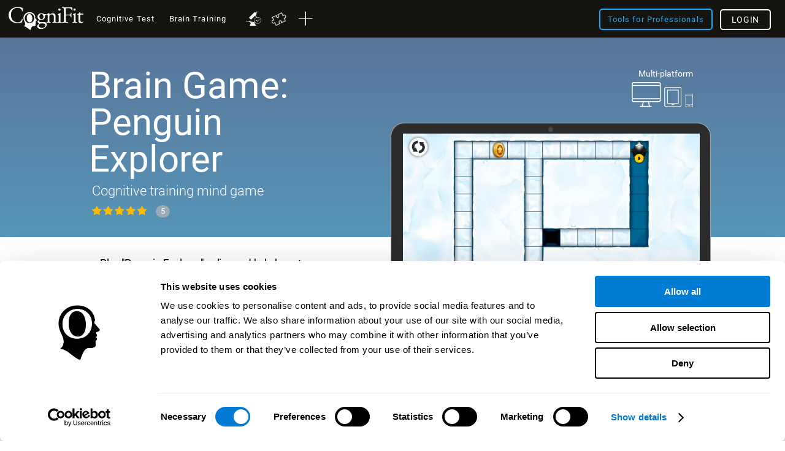

--- FILE ---
content_type: text/html; charset=UTF-8
request_url: https://www.cognifit.com/bb/penguin-maze
body_size: 44498
content:
<!DOCTYPE html PUBLIC "-//W3C//DTD XHTML 1.0 Transitional//EN" "http://www.w3.org/TR/xhtml1/DTD/xhtml1-transitional.dtd">
<html xmlns="http://www.w3.org/1999/xhtml" lang="en">

<head prefix="og: http://ogp.me/ns# fb: http://ogp.me/ns/fb# cognifit-app: http://ogp.me/ns/fb/cognifit-app#">
<script id="Cookiebot" src="https://consent.cookiebot.com/uc.js" data-cbid="96e64329-f2a9-42f4-86af-3f7a26bf402b" data-blockingmode="auto" type="text/javascript"></script><meta http-equiv="X-UA-Compatible" value="IE=9">
<meta name="viewport" content="width=device-width, initial-scale=1">
<title>Brain Game: Penguin Explorer</title><link href="/favicon/favicon.ico" rel="shortcut icon" type="image/x-icon" />
<link href="https://css.cognifit.com/cssmin/v799/new_corp.css" media="screen" rel="stylesheet" type="text/css" />        <script type="text/javascript" src="//dcmc7jx5auk5b.cloudfront.net/jsmin/v769/v2/all/jquery/jquery-3.7.1.min.js" data-cookieconsent="ignore"></script>
        <script type="text/javascript" src="https://dcmc7jx5auk5b.cloudfront.net/jsmin/v769/home_su.js" data-cookieconsent="ignore"></script>
                <script type="text/javascript" src="//dcmc7jx5auk5b.cloudfront.net/jsmin/v769/v2/all/jquery/jquery-ui.min-plus-colorbox.js" data-cookieconsent="ignore"></script>
        <script type="text/javascript" src="//dcmc7jx5auk5b.cloudfront.net/jsmin/v769/v2/all/jquery/jquery.scrollTo.js" data-cookieconsent="ignore"></script>
        
                <script type="text/javascript" src="https://dcmc7jx5auk5b.cloudfront.net/jsmin/v769/Login.js" data-cookieconsent="ignore"></script>
        <script type="text/javascript" src="https://dcmc7jx5auk5b.cloudfront.net/jsmin/v769/v2/all/ChatCSManager.js" data-cookieconsent="ignore"></script>
        <script>
            onRenderButton();
            FastReg.locale = 'en';
        </script>
                <link href="https://css.cognifit.com/cssmin/v799/newart.css" media="screen" rel="stylesheet" type="text/css" />
        <link href="https://css.cognifit.com/cssmin/v799/new_corp.css" media="screen" rel="stylesheet" type="text/css" />
        <!--<link rel="shortcut icon" href="/favicon/favicon.ico" />-->
		<link rel="apple-touch-icon" sizes="180x180" href="/favicon/apple-touch-icon.png">
		<link rel="icon" type="image/png" sizes="32x32" href="/favicon/favicon-32x32.png">
		<link rel="icon" type="image/png" sizes="16x16" href="/favicon/favicon-16x16.png">
		<link rel="manifest" href="/favicon/site.webmanifest">
		<link rel="mask-icon" href="/favicon/safari-pinned-tab.svg" color="#007cd5">
		<meta name="msapplication-TileColor" content="#007cd5">
		<meta name="theme-color" content="#ffffff">
        
    <link rel="canonical" href="https://www.cognifit.com/bb/penguin-maze" />
    <link rel="alternate" href="https://www.cognifit.com/ad/en/penguin-maze" hreflang="en-AD" />
    <link rel="alternate" href="https://www.cognifit.com/ad/pinguino-explorador" hreflang="es-AD" />
    <link rel="alternate" href="https://www.cognifit.com/ad/ca/penguin-maze" hreflang="ca-AD" />
    <link rel="alternate" href="https://www.cognifit.com/ae/en/penguin-maze" hreflang="en-AE" />
    <link rel="alternate" href="https://www.cognifit.com/ae/penguin-maze" hreflang="ar-AE" />
    <link rel="alternate" href="https://www.cognifit.com/af/penguin-maze" hreflang="en-AF" />
    <link rel="alternate" href="https://www.cognifit.com/ag/penguin-maze" hreflang="en-AG" />
    <link rel="alternate" href="https://www.cognifit.com/al/penguin-maze" hreflang="en-AL" />
    <link rel="alternate" href="https://www.cognifit.com/am/penguin-maze" hreflang="en-AM" />
    <link rel="alternate" href="https://www.cognifit.com/ao/en/penguin-maze" hreflang="en-AO" />
    <link rel="alternate" href="https://www.cognifit.com/ao/penguin-maze" hreflang="pt-AO" />
    <link rel="alternate" href="https://www.cognifit.com/ar/en/penguin-maze" hreflang="en-AR" />
    <link rel="alternate" href="https://www.cognifit.com/ar/pinguino-explorador" hreflang="es-AR" />
    <link rel="alternate" href="https://www.cognifit.com/at/en/penguin-maze" hreflang="en-AT" />
    <link rel="alternate" href="https://www.cognifit.com/at/penguin-maze" hreflang="de-AT" />
    <link rel="alternate" href="https://www.cognifit.com/au/penguin-maze" hreflang="en-AU" />
    <link rel="alternate" href="https://www.cognifit.com/az/penguin-maze" hreflang="en-AZ" />
    <link rel="alternate" href="https://www.cognifit.com/ba/penguin-maze" hreflang="en-BA" />
    <link rel="alternate" href="https://www.cognifit.com/ba/sr/penguin-maze" hreflang="sr-BA" />
    <link rel="alternate" href="https://www.cognifit.com/bb/penguin-maze" hreflang="en-BB" />
    <link rel="alternate" href="https://www.cognifit.com/bd/penguin-maze" hreflang="en-BD" />
    <link rel="alternate" href="https://www.cognifit.com/bd/bn/penguin-maze" hreflang="bn-BD" />
    <link rel="alternate" href="https://www.cognifit.com/be/en/penguin-maze" hreflang="en-BE" />
    <link rel="alternate" href="https://www.cognifit.com/be/de/penguin-maze" hreflang="de-BE" />
    <link rel="alternate" href="https://www.cognifit.com/be/penguin-maze" hreflang="fr-BE" />
    <link rel="alternate" href="https://www.cognifit.com/be/nl/penguin-maze" hreflang="nl-BE" />
    <link rel="alternate" href="https://www.cognifit.com/bf/en/penguin-maze" hreflang="en-BF" />
    <link rel="alternate" href="https://www.cognifit.com/bf/penguin-maze" hreflang="fr-BF" />
    <link rel="alternate" href="https://www.cognifit.com/bg/penguin-maze" hreflang="en-BG" />
    <link rel="alternate" href="https://www.cognifit.com/bh/en/penguin-maze" hreflang="en-BH" />
    <link rel="alternate" href="https://www.cognifit.com/bh/penguin-maze" hreflang="ar-BH" />
    <link rel="alternate" href="https://www.cognifit.com/bi/en/penguin-maze" hreflang="en-BI" />
    <link rel="alternate" href="https://www.cognifit.com/bi/penguin-maze" hreflang="fr-BI" />
    <link rel="alternate" href="https://www.cognifit.com/bj/en/penguin-maze" hreflang="en-BJ" />
    <link rel="alternate" href="https://www.cognifit.com/bj/penguin-maze" hreflang="fr-BJ" />
    <link rel="alternate" href="https://www.cognifit.com/bn/penguin-maze" hreflang="en-BN" />
    <link rel="alternate" href="https://www.cognifit.com/bo/en/penguin-maze" hreflang="en-BO" />
    <link rel="alternate" href="https://www.cognifit.com/bo/pinguino-explorador" hreflang="es-BO" />
    <link rel="alternate" href="https://www.cognifit.com/br/en/penguin-maze" hreflang="en-BR" />
    <link rel="alternate" href="https://www.cognifit.com/br/penguin-maze" hreflang="pt-BR" />
    <link rel="alternate" href="https://www.cognifit.com/bs/penguin-maze" hreflang="en-BS" />
    <link rel="alternate" href="https://www.cognifit.com/bt/penguin-maze" hreflang="en-BT" />
    <link rel="alternate" href="https://www.cognifit.com/bw/penguin-maze" hreflang="en-BW" />
    <link rel="alternate" href="https://www.cognifit.com/by/en/penguin-maze" hreflang="en-BY" />
    <link rel="alternate" href="https://www.cognifit.com/by/penguin-maze" hreflang="ru-BY" />
    <link rel="alternate" href="https://www.cognifit.com/bz/penguin-maze" hreflang="en-BZ" />
    <link rel="alternate" href="https://www.cognifit.com/ca/penguin-maze" hreflang="en-CA" />
    <link rel="alternate" href="https://www.cognifit.com/ca/fr/penguin-maze" hreflang="fr-CA" />
    <link rel="alternate" href="https://www.cognifit.com/cd/en/penguin-maze" hreflang="en-CD" />
    <link rel="alternate" href="https://www.cognifit.com/cd/penguin-maze" hreflang="fr-CD" />
    <link rel="alternate" href="https://www.cognifit.com/cf/en/penguin-maze" hreflang="en-CF" />
    <link rel="alternate" href="https://www.cognifit.com/cf/penguin-maze" hreflang="fr-CF" />
    <link rel="alternate" href="https://www.cognifit.com/cg/en/penguin-maze" hreflang="en-CG" />
    <link rel="alternate" href="https://www.cognifit.com/cg/penguin-maze" hreflang="fr-CG" />
    <link rel="alternate" href="https://www.cognifit.com/ch/en/penguin-maze" hreflang="en-CH" />
    <link rel="alternate" href="https://www.cognifit.com/ch/penguin-maze" hreflang="de-CH" />
    <link rel="alternate" href="https://www.cognifit.com/ch/fr/penguin-maze" hreflang="fr-CH" />
    <link rel="alternate" href="https://www.cognifit.com/ch/it/penguin-maze" hreflang="it-CH" />
    <link rel="alternate" href="https://www.cognifit.com/ci/en/penguin-maze" hreflang="en-CI" />
    <link rel="alternate" href="https://www.cognifit.com/ci/penguin-maze" hreflang="fr-CI" />
    <link rel="alternate" href="https://www.cognifit.com/ck/penguin-maze" hreflang="en-CK" />
    <link rel="alternate" href="https://www.cognifit.com/cl/en/penguin-maze" hreflang="en-CL" />
    <link rel="alternate" href="https://www.cognifit.com/cl/pinguino-explorador" hreflang="es-CL" />
    <link rel="alternate" href="https://www.cognifit.com/cm/en/penguin-maze" hreflang="en-CM" />
    <link rel="alternate" href="https://www.cognifit.com/cm/penguin-maze" hreflang="fr-CM" />
    <link rel="alternate" href="https://www.cognifit.com/cn/penguin-maze" hreflang="zh-CN" />
    <link rel="alternate" href="https://www.cognifit.com/co/en/penguin-maze" hreflang="en-CO" />
    <link rel="alternate" href="https://www.cognifit.com/co/pinguino-explorador" hreflang="es-CO" />
    <link rel="alternate" href="https://www.cognifit.com/cr/en/penguin-maze" hreflang="en-CR" />
    <link rel="alternate" href="https://www.cognifit.com/cr/pinguino-explorador" hreflang="es-CR" />
    <link rel="alternate" href="https://www.cognifit.com/cu/en/penguin-maze" hreflang="en-CU" />
    <link rel="alternate" href="https://www.cognifit.com/cu/pinguino-explorador" hreflang="es-CU" />
    <link rel="alternate" href="https://www.cognifit.com/cv/en/penguin-maze" hreflang="en-CV" />
    <link rel="alternate" href="https://www.cognifit.com/cv/penguin-maze" hreflang="pt-CV" />
    <link rel="alternate" href="https://www.cognifit.com/cy/en/penguin-maze" hreflang="en-CY" />
    <link rel="alternate" href="https://www.cognifit.com/cy/penguin-maze" hreflang="el-CY" />
    <link rel="alternate" href="https://www.cognifit.com/cz/penguin-maze" hreflang="en-CZ" />
    <link rel="alternate" href="https://www.cognifit.com/de/en/penguin-maze" hreflang="en-DE" />
    <link rel="alternate" href="https://www.cognifit.com/de/penguin-maze" hreflang="de-DE" />
    <link rel="alternate" href="https://www.cognifit.com/dj/en/penguin-maze" hreflang="en-DJ" />
    <link rel="alternate" href="https://www.cognifit.com/dj/penguin-maze" hreflang="ar-DJ" />
    <link rel="alternate" href="https://www.cognifit.com/dj/fr/penguin-maze" hreflang="fr-DJ" />
    <link rel="alternate" href="https://www.cognifit.com/dk/penguin-maze" hreflang="en-DK" />
    <link rel="alternate" href="https://www.cognifit.com/dm/penguin-maze" hreflang="en-DM" />
    <link rel="alternate" href="https://www.cognifit.com/do/en/penguin-maze" hreflang="en-DO" />
    <link rel="alternate" href="https://www.cognifit.com/do/pinguino-explorador" hreflang="es-DO" />
    <link rel="alternate" href="https://www.cognifit.com/dz/en/penguin-maze" hreflang="en-DZ" />
    <link rel="alternate" href="https://www.cognifit.com/dz/penguin-maze" hreflang="ar-DZ" />
    <link rel="alternate" href="https://www.cognifit.com/ec/en/penguin-maze" hreflang="en-EC" />
    <link rel="alternate" href="https://www.cognifit.com/ec/pinguino-explorador" hreflang="es-EC" />
    <link rel="alternate" href="https://www.cognifit.com/ee/penguin-maze" hreflang="en-EE" />
    <link rel="alternate" href="https://www.cognifit.com/eg/en/penguin-maze" hreflang="en-EG" />
    <link rel="alternate" href="https://www.cognifit.com/eg/penguin-maze" hreflang="ar-EG" />
    <link rel="alternate" href="https://www.cognifit.com/er/penguin-maze" hreflang="en-ER" />
    <link rel="alternate" href="https://www.cognifit.com/es/en/penguin-maze" hreflang="en-ES" />
    <link rel="alternate" href="https://www.cognifit.com/es/pinguino-explorador" hreflang="es-ES" />
    <link rel="alternate" href="https://www.cognifit.com/es/ru/penguin-maze" hreflang="ru-ES" />
    <link rel="alternate" href="https://www.cognifit.com/es/ar/penguin-maze" hreflang="ar-ES" />
    <link rel="alternate" href="https://www.cognifit.com/es/ca/penguin-maze" hreflang="ca-ES" />
    <link rel="alternate" href="https://www.cognifit.com/es/de/penguin-maze" hreflang="de-ES" />
    <link rel="alternate" href="https://www.cognifit.com/es/el/penguin-maze" hreflang="el-ES" />
    <link rel="alternate" href="https://www.cognifit.com/es/eu/penguin-maze" hreflang="eu-ES" />
    <link rel="alternate" href="https://www.cognifit.com/es/fr/penguin-maze" hreflang="fr-ES" />
    <link rel="alternate" href="https://www.cognifit.com/es/gl/penguin-maze" hreflang="gl-ES" />
    <link rel="alternate" href="https://www.cognifit.com/es/he/penguin-maze" hreflang="he-ES" />
    <link rel="alternate" href="https://www.cognifit.com/es/it/penguin-maze" hreflang="it-ES" />
    <link rel="alternate" href="https://www.cognifit.com/es/ja/penguin-maze" hreflang="ja-ES" />
    <link rel="alternate" href="https://www.cognifit.com/es/ko/penguin-maze" hreflang="ko-ES" />
    <link rel="alternate" href="https://www.cognifit.com/es/nl/penguin-maze" hreflang="nl-ES" />
    <link rel="alternate" href="https://www.cognifit.com/es/pl/penguin-maze" hreflang="pl-ES" />
    <link rel="alternate" href="https://www.cognifit.com/es/pt/penguin-maze" hreflang="pt-ES" />
    <link rel="alternate" href="https://www.cognifit.com/es/tr/penguin-maze" hreflang="tr-ES" />
    <link rel="alternate" href="https://www.cognifit.com/es/sr/penguin-maze" hreflang="sr-ES" />
    <link rel="alternate" href="https://www.cognifit.com/es/cn/penguin-maze" hreflang="zh-ES" />
    <link rel="alternate" href="https://www.cognifit.com/et/penguin-maze" hreflang="en-ET" />
    <link rel="alternate" href="https://www.cognifit.com/fi/penguin-maze" hreflang="en-FI" />
    <link rel="alternate" href="https://www.cognifit.com/fj/penguin-maze" hreflang="en-FJ" />
    <link rel="alternate" href="https://www.cognifit.com/fm/penguin-maze" hreflang="en-FM" />
    <link rel="alternate" href="https://www.cognifit.com/fo/penguin-maze" hreflang="en-FO" />
    <link rel="alternate" href="https://www.cognifit.com/fr/en/penguin-maze" hreflang="en-FR" />
    <link rel="alternate" href="https://www.cognifit.com/fr/penguin-maze" hreflang="fr-FR" />
    <link rel="alternate" href="https://www.cognifit.com/ga/en/penguin-maze" hreflang="en-GA" />
    <link rel="alternate" href="https://www.cognifit.com/ga/penguin-maze" hreflang="fr-GA" />
    <link rel="alternate" href="https://www.cognifit.com/gb/penguin-maze" hreflang="en-GB" />
    <link rel="alternate" href="https://www.cognifit.com/gd/penguin-maze" hreflang="en-GD" />
    <link rel="alternate" href="https://www.cognifit.com/ge/penguin-maze" hreflang="en-GE" />
    <link rel="alternate" href="https://www.cognifit.com/gh/penguin-maze" hreflang="en-GH" />
    <link rel="alternate" href="https://www.cognifit.com/gl/penguin-maze" hreflang="en-GL" />
    <link rel="alternate" href="https://www.cognifit.com/gm/penguin-maze" hreflang="en-GM" />
    <link rel="alternate" href="https://www.cognifit.com/gn/en/penguin-maze" hreflang="en-GN" />
    <link rel="alternate" href="https://www.cognifit.com/gn/penguin-maze" hreflang="fr-GN" />
    <link rel="alternate" href="https://www.cognifit.com/gq/en/penguin-maze" hreflang="en-GQ" />
    <link rel="alternate" href="https://www.cognifit.com/gq/pinguino-explorador" hreflang="es-GQ" />
    <link rel="alternate" href="https://www.cognifit.com/gq/fr/penguin-maze" hreflang="fr-GQ" />
    <link rel="alternate" href="https://www.cognifit.com/gq/pt/penguin-maze" hreflang="pt-GQ" />
    <link rel="alternate" href="https://www.cognifit.com/gr/en/penguin-maze" hreflang="en-GR" />
    <link rel="alternate" href="https://www.cognifit.com/gr/penguin-maze" hreflang="el-GR" />
    <link rel="alternate" href="https://www.cognifit.com/gt/en/penguin-maze" hreflang="en-GT" />
    <link rel="alternate" href="https://www.cognifit.com/gt/pinguino-explorador" hreflang="es-GT" />
    <link rel="alternate" href="https://www.cognifit.com/gw/en/penguin-maze" hreflang="en-GW" />
    <link rel="alternate" href="https://www.cognifit.com/gw/penguin-maze" hreflang="pt-GW" />
    <link rel="alternate" href="https://www.cognifit.com/gy/penguin-maze" hreflang="en-GY" />
    <link rel="alternate" href="https://www.cognifit.com/hk/en/penguin-maze" hreflang="en-HK" />
    <link rel="alternate" href="https://www.cognifit.com/hk/penguin-maze" hreflang="zh-HK" />
    <link rel="alternate" href="https://www.cognifit.com/hn/en/penguin-maze" hreflang="en-HN" />
    <link rel="alternate" href="https://www.cognifit.com/hn/pinguino-explorador" hreflang="es-HN" />
    <link rel="alternate" href="https://www.cognifit.com/hr/penguin-maze" hreflang="en-HR" />
    <link rel="alternate" href="https://www.cognifit.com/ht/en/penguin-maze" hreflang="en-HT" />
    <link rel="alternate" href="https://www.cognifit.com/ht/penguin-maze" hreflang="fr-HT" />
    <link rel="alternate" href="https://www.cognifit.com/hu/penguin-maze" hreflang="en-HU" />
    <link rel="alternate" href="https://www.cognifit.com/id/penguin-maze" hreflang="en-ID" />
    <link rel="alternate" href="https://www.cognifit.com/id/id/penguin-maze" hreflang="id-ID" />
    <link rel="alternate" href="https://www.cognifit.com/ie/penguin-maze" hreflang="en-IE" />
    <link rel="alternate" href="https://www.cognifit.com/il/en/penguin-maze" hreflang="en-IL" />
    <link rel="alternate" href="https://www.cognifit.com/il/penguin-maze" hreflang="he-IL" />
    <link rel="alternate" href="https://www.cognifit.com/in/penguin-maze" hreflang="en-IN" />
    <link rel="alternate" href="https://www.cognifit.com/iq/en/penguin-maze" hreflang="en-IQ" />
    <link rel="alternate" href="https://www.cognifit.com/iq/penguin-maze" hreflang="ar-IQ" />
    <link rel="alternate" href="https://www.cognifit.com/ir/penguin-maze" hreflang="en-IR" />
    <link rel="alternate" href="https://www.cognifit.com/is/penguin-maze" hreflang="en-IS" />
    <link rel="alternate" href="https://www.cognifit.com/it/en/penguin-maze" hreflang="en-IT" />
    <link rel="alternate" href="https://www.cognifit.com/it/penguin-maze" hreflang="it-IT" />
    <link rel="alternate" href="https://www.cognifit.com/jm/penguin-maze" hreflang="en-JM" />
    <link rel="alternate" href="https://www.cognifit.com/jo/en/penguin-maze" hreflang="en-JO" />
    <link rel="alternate" href="https://www.cognifit.com/jo/penguin-maze" hreflang="ar-JO" />
    <link rel="alternate" href="https://www.cognifit.com/jp/en/penguin-maze" hreflang="en-JP" />
    <link rel="alternate" href="https://www.cognifit.com/jp/penguin-maze" hreflang="ja-JP" />
    <link rel="alternate" href="https://www.cognifit.com/ke/penguin-maze" hreflang="en-KE" />
    <link rel="alternate" href="https://www.cognifit.com/kg/en/penguin-maze" hreflang="en-KG" />
    <link rel="alternate" href="https://www.cognifit.com/kg/penguin-maze" hreflang="ru-KG" />
    <link rel="alternate" href="https://www.cognifit.com/kh/penguin-maze" hreflang="en-KH" />
    <link rel="alternate" href="https://www.cognifit.com/ki/penguin-maze" hreflang="en-KI" />
    <link rel="alternate" href="https://www.cognifit.com/km/en/penguin-maze" hreflang="en-KM" />
    <link rel="alternate" href="https://www.cognifit.com/km/penguin-maze" hreflang="ar-KM" />
    <link rel="alternate" href="https://www.cognifit.com/km/fr/penguin-maze" hreflang="fr-KM" />
    <link rel="alternate" href="https://www.cognifit.com/kn/penguin-maze" hreflang="en-KN" />
    <link rel="alternate" href="https://www.cognifit.com/kp/penguin-maze" hreflang="en-KP" />
    <link rel="alternate" href="https://www.cognifit.com/kp/ko/penguin-maze" hreflang="ko-KP" />
    <link rel="alternate" href="https://www.cognifit.com/kr/en/penguin-maze" hreflang="en-KR" />
    <link rel="alternate" href="https://www.cognifit.com/kr/penguin-maze" hreflang="ko-KR" />
    <link rel="alternate" href="https://www.cognifit.com/kw/en/penguin-maze" hreflang="en-KW" />
    <link rel="alternate" href="https://www.cognifit.com/kw/penguin-maze" hreflang="ar-KW" />
    <link rel="alternate" href="https://www.cognifit.com/kz/en/penguin-maze" hreflang="en-KZ" />
    <link rel="alternate" href="https://www.cognifit.com/kz/penguin-maze" hreflang="ru-KZ" />
    <link rel="alternate" href="https://www.cognifit.com/la/penguin-maze" hreflang="en-LA" />
    <link rel="alternate" href="https://www.cognifit.com/lb/en/penguin-maze" hreflang="en-LB" />
    <link rel="alternate" href="https://www.cognifit.com/lb/penguin-maze" hreflang="ar-LB" />
    <link rel="alternate" href="https://www.cognifit.com/lc/penguin-maze" hreflang="en-LC" />
    <link rel="alternate" href="https://www.cognifit.com/li/en/penguin-maze" hreflang="en-LI" />
    <link rel="alternate" href="https://www.cognifit.com/li/penguin-maze" hreflang="de-LI" />
    <link rel="alternate" href="https://www.cognifit.com/lk/penguin-maze" hreflang="en-LK" />
    <link rel="alternate" href="https://www.cognifit.com/lr/penguin-maze" hreflang="en-LR" />
    <link rel="alternate" href="https://www.cognifit.com/ls/penguin-maze" hreflang="en-LS" />
    <link rel="alternate" href="https://www.cognifit.com/lt/penguin-maze" hreflang="en-LT" />
    <link rel="alternate" href="https://www.cognifit.com/lu/en/penguin-maze" hreflang="en-LU" />
    <link rel="alternate" href="https://www.cognifit.com/lu/de/penguin-maze" hreflang="de-LU" />
    <link rel="alternate" href="https://www.cognifit.com/lu/penguin-maze" hreflang="fr-LU" />
    <link rel="alternate" href="https://www.cognifit.com/lv/penguin-maze" hreflang="en-LV" />
    <link rel="alternate" href="https://www.cognifit.com/ly/en/penguin-maze" hreflang="en-LY" />
    <link rel="alternate" href="https://www.cognifit.com/ly/penguin-maze" hreflang="ar-LY" />
    <link rel="alternate" href="https://www.cognifit.com/ma/en/penguin-maze" hreflang="en-MA" />
    <link rel="alternate" href="https://www.cognifit.com/ma/penguin-maze" hreflang="ar-MA" />
    <link rel="alternate" href="https://www.cognifit.com/mc/en/penguin-maze" hreflang="en-MC" />
    <link rel="alternate" href="https://www.cognifit.com/mc/penguin-maze" hreflang="fr-MC" />
    <link rel="alternate" href="https://www.cognifit.com/md/penguin-maze" hreflang="en-MD" />
    <link rel="alternate" href="https://www.cognifit.com/me/penguin-maze" hreflang="en-ME" />
    <link rel="alternate" href="https://www.cognifit.com/me/sr/penguin-maze" hreflang="sr-ME" />
    <link rel="alternate" href="https://www.cognifit.com/mg/en/penguin-maze" hreflang="en-MG" />
    <link rel="alternate" href="https://www.cognifit.com/mg/penguin-maze" hreflang="fr-MG" />
    <link rel="alternate" href="https://www.cognifit.com/mh/penguin-maze" hreflang="en-MH" />
    <link rel="alternate" href="https://www.cognifit.com/mk/penguin-maze" hreflang="en-MK" />
    <link rel="alternate" href="https://www.cognifit.com/ml/en/penguin-maze" hreflang="en-ML" />
    <link rel="alternate" href="https://www.cognifit.com/ml/penguin-maze" hreflang="fr-ML" />
    <link rel="alternate" href="https://www.cognifit.com/mm/penguin-maze" hreflang="en-MM" />
    <link rel="alternate" href="https://www.cognifit.com/mn/en/penguin-maze" hreflang="en-MN" />
    <link rel="alternate" href="https://www.cognifit.com/mn/penguin-maze" hreflang="mn-MN" />
    <link rel="alternate" href="https://www.cognifit.com/mr/en/penguin-maze" hreflang="en-MR" />
    <link rel="alternate" href="https://www.cognifit.com/mr/penguin-maze" hreflang="ar-MR" />
    <link rel="alternate" href="https://www.cognifit.com/mt/en/penguin-maze" hreflang="en-MT" />
    <link rel="alternate" href="https://www.cognifit.com/mt/penguin-maze" hreflang="it-MT" />
    <link rel="alternate" href="https://www.cognifit.com/mu/penguin-maze" hreflang="en-MU" />
    <link rel="alternate" href="https://www.cognifit.com/mv/penguin-maze" hreflang="en-MV" />
    <link rel="alternate" href="https://www.cognifit.com/mw/penguin-maze" hreflang="en-MW" />
    <link rel="alternate" href="https://www.cognifit.com/mx/en/penguin-maze" hreflang="en-MX" />
    <link rel="alternate" href="https://www.cognifit.com/mx/pinguino-explorador" hreflang="es-MX" />
    <link rel="alternate" href="https://www.cognifit.com/my/penguin-maze" hreflang="en-MY" />
    <link rel="alternate" href="https://www.cognifit.com/mz/en/penguin-maze" hreflang="en-MZ" />
    <link rel="alternate" href="https://www.cognifit.com/mz/penguin-maze" hreflang="pt-MZ" />
    <link rel="alternate" href="https://www.cognifit.com/na/penguin-maze" hreflang="en-NA" />
    <link rel="alternate" href="https://www.cognifit.com/ne/en/penguin-maze" hreflang="en-NE" />
    <link rel="alternate" href="https://www.cognifit.com/ne/penguin-maze" hreflang="fr-NE" />
    <link rel="alternate" href="https://www.cognifit.com/ng/penguin-maze" hreflang="en-NG" />
    <link rel="alternate" href="https://www.cognifit.com/ni/en/penguin-maze" hreflang="en-NI" />
    <link rel="alternate" href="https://www.cognifit.com/ni/pinguino-explorador" hreflang="es-NI" />
    <link rel="alternate" href="https://www.cognifit.com/nl/en/penguin-maze" hreflang="en-NL" />
    <link rel="alternate" href="https://www.cognifit.com/nl/penguin-maze" hreflang="nl-NL" />
    <link rel="alternate" href="https://www.cognifit.com/no/penguin-maze" hreflang="en-NO" />
    <link rel="alternate" href="https://www.cognifit.com/np/penguin-maze" hreflang="en-NP" />
    <link rel="alternate" href="https://www.cognifit.com/nr/penguin-maze" hreflang="en-NR" />
    <link rel="alternate" href="https://www.cognifit.com/nu/penguin-maze" hreflang="en-NU" />
    <link rel="alternate" href="https://www.cognifit.com/nz/penguin-maze" hreflang="en-NZ" />
    <link rel="alternate" href="https://www.cognifit.com/om/en/penguin-maze" hreflang="en-OM" />
    <link rel="alternate" href="https://www.cognifit.com/om/penguin-maze" hreflang="ar-OM" />
    <link rel="alternate" href="https://www.cognifit.com/pa/en/penguin-maze" hreflang="en-PA" />
    <link rel="alternate" href="https://www.cognifit.com/pa/pinguino-explorador" hreflang="es-PA" />
    <link rel="alternate" href="https://www.cognifit.com/pe/en/penguin-maze" hreflang="en-PE" />
    <link rel="alternate" href="https://www.cognifit.com/pe/pinguino-explorador" hreflang="es-PE" />
    <link rel="alternate" href="https://www.cognifit.com/pg/penguin-maze" hreflang="en-PG" />
    <link rel="alternate" href="https://www.cognifit.com/ph/penguin-maze" hreflang="en-PH" />
    <link rel="alternate" href="https://www.cognifit.com/pk/penguin-maze" hreflang="en-PK" />
    <link rel="alternate" href="https://www.cognifit.com/pk/ur/penguin-maze" hreflang="ur-PK" />
    <link rel="alternate" href="https://www.cognifit.com/pl/penguin-maze" hreflang="en-PL" />
    <link rel="alternate" href="https://www.cognifit.com/pl/pl/penguin-maze" hreflang="pl-PL" />
    <link rel="alternate" href="https://www.cognifit.com/pr/en/penguin-maze" hreflang="en-PR" />
    <link rel="alternate" href="https://www.cognifit.com/pr/pinguino-explorador" hreflang="es-PR" />
    <link rel="alternate" href="https://www.cognifit.com/ps/en/penguin-maze" hreflang="en-PS" />
    <link rel="alternate" href="https://www.cognifit.com/ps/penguin-maze" hreflang="ar-PS" />
    <link rel="alternate" href="https://www.cognifit.com/pt/en/penguin-maze" hreflang="en-PT" />
    <link rel="alternate" href="https://www.cognifit.com/pt/penguin-maze" hreflang="pt-PT" />
    <link rel="alternate" href="https://www.cognifit.com/pw/penguin-maze" hreflang="en-PW" />
    <link rel="alternate" href="https://www.cognifit.com/py/en/penguin-maze" hreflang="en-PY" />
    <link rel="alternate" href="https://www.cognifit.com/py/pinguino-explorador" hreflang="es-PY" />
    <link rel="alternate" href="https://www.cognifit.com/qa/en/penguin-maze" hreflang="en-QA" />
    <link rel="alternate" href="https://www.cognifit.com/qa/penguin-maze" hreflang="ar-QA" />
    <link rel="alternate" href="https://www.cognifit.com/ro/penguin-maze" hreflang="en-RO" />
    <link rel="alternate" href="https://www.cognifit.com/rs/en/penguin-maze" hreflang="en-RS" />
    <link rel="alternate" href="https://www.cognifit.com/rs/penguin-maze" hreflang="sr-RS" />
    <link rel="alternate" href="https://www.cognifit.com/ru/en/penguin-maze" hreflang="en-RU" />
    <link rel="alternate" href="https://www.cognifit.com/ru/penguin-maze" hreflang="ru-RU" />
    <link rel="alternate" href="https://www.cognifit.com/rw/en/penguin-maze" hreflang="en-RW" />
    <link rel="alternate" href="https://www.cognifit.com/rw/penguin-maze" hreflang="fr-RW" />
    <link rel="alternate" href="https://www.cognifit.com/sa/en/penguin-maze" hreflang="en-SA" />
    <link rel="alternate" href="https://www.cognifit.com/sa/penguin-maze" hreflang="ar-SA" />
    <link rel="alternate" href="https://www.cognifit.com/sb/penguin-maze" hreflang="en-SB" />
    <link rel="alternate" href="https://www.cognifit.com/sc/en/penguin-maze" hreflang="en-SC" />
    <link rel="alternate" href="https://www.cognifit.com/sc/penguin-maze" hreflang="fr-SC" />
    <link rel="alternate" href="https://www.cognifit.com/sd/en/penguin-maze" hreflang="en-SD" />
    <link rel="alternate" href="https://www.cognifit.com/sd/penguin-maze" hreflang="ar-SD" />
    <link rel="alternate" href="https://www.cognifit.com/se/penguin-maze" hreflang="en-SE" />
    <link rel="alternate" href="https://www.cognifit.com/sg/penguin-maze" hreflang="en-SG" />
    <link rel="alternate" href="https://www.cognifit.com/si/penguin-maze" hreflang="en-SI" />
    <link rel="alternate" href="https://www.cognifit.com/sk/penguin-maze" hreflang="en-SK" />
    <link rel="alternate" href="https://www.cognifit.com/sl/penguin-maze" hreflang="en-SL" />
    <link rel="alternate" href="https://www.cognifit.com/sm/en/penguin-maze" hreflang="en-SM" />
    <link rel="alternate" href="https://www.cognifit.com/sm/penguin-maze" hreflang="it-SM" />
    <link rel="alternate" href="https://www.cognifit.com/sn/en/penguin-maze" hreflang="en-SN" />
    <link rel="alternate" href="https://www.cognifit.com/sn/penguin-maze" hreflang="fr-SN" />
    <link rel="alternate" href="https://www.cognifit.com/so/en/penguin-maze" hreflang="en-SO" />
    <link rel="alternate" href="https://www.cognifit.com/so/penguin-maze" hreflang="ar-SO" />
    <link rel="alternate" href="https://www.cognifit.com/sr/en/penguin-maze" hreflang="en-SR" />
    <link rel="alternate" href="https://www.cognifit.com/sr/penguin-maze" hreflang="nl-SR" />
    <link rel="alternate" href="https://www.cognifit.com/st/en/penguin-maze" hreflang="en-ST" />
    <link rel="alternate" href="https://www.cognifit.com/st/penguin-maze" hreflang="pt-ST" />
    <link rel="alternate" href="https://www.cognifit.com/sv/en/penguin-maze" hreflang="en-SV" />
    <link rel="alternate" href="https://www.cognifit.com/sv/pinguino-explorador" hreflang="es-SV" />
    <link rel="alternate" href="https://www.cognifit.com/sy/en/penguin-maze" hreflang="en-SY" />
    <link rel="alternate" href="https://www.cognifit.com/sy/penguin-maze" hreflang="ar-SY" />
    <link rel="alternate" href="https://www.cognifit.com/sz/penguin-maze" hreflang="en-SZ" />
    <link rel="alternate" href="https://www.cognifit.com/td/en/penguin-maze" hreflang="en-TD" />
    <link rel="alternate" href="https://www.cognifit.com/td/ar/penguin-maze" hreflang="ar-TD" />
    <link rel="alternate" href="https://www.cognifit.com/td/penguin-maze" hreflang="fr-TD" />
    <link rel="alternate" href="https://www.cognifit.com/tg/en/penguin-maze" hreflang="en-TG" />
    <link rel="alternate" href="https://www.cognifit.com/tg/penguin-maze" hreflang="fr-TG" />
    <link rel="alternate" href="https://www.cognifit.com/th/penguin-maze" hreflang="en-TH" />
    <link rel="alternate" href="https://www.cognifit.com/tj/en/penguin-maze" hreflang="en-TJ" />
    <link rel="alternate" href="https://www.cognifit.com/tj/penguin-maze" hreflang="ru-TJ" />
    <link rel="alternate" href="https://www.cognifit.com/tl/en/penguin-maze" hreflang="en-TL" />
    <link rel="alternate" href="https://www.cognifit.com/tl/penguin-maze" hreflang="pt-TL" />
    <link rel="alternate" href="https://www.cognifit.com/tm/penguin-maze" hreflang="en-TM" />
    <link rel="alternate" href="https://www.cognifit.com/tm/ru/penguin-maze" hreflang="ru-TM" />
    <link rel="alternate" href="https://www.cognifit.com/tn/en/penguin-maze" hreflang="en-TN" />
    <link rel="alternate" href="https://www.cognifit.com/tn/penguin-maze" hreflang="ar-TN" />
    <link rel="alternate" href="https://www.cognifit.com/to/penguin-maze" hreflang="en-TO" />
    <link rel="alternate" href="https://www.cognifit.com/tr/en/penguin-maze" hreflang="en-TR" />
    <link rel="alternate" href="https://www.cognifit.com/tr/penguin-maze" hreflang="tr-TR" />
    <link rel="alternate" href="https://www.cognifit.com/tt/penguin-maze" hreflang="en-TT" />
    <link rel="alternate" href="https://www.cognifit.com/tv/penguin-maze" hreflang="en-TV" />
    <link rel="alternate" href="https://www.cognifit.com/tw/penguin-maze" hreflang="en-TW" />
    <link rel="alternate" href="https://www.cognifit.com/tw/cn/penguin-maze" hreflang="zh-TW" />
    <link rel="alternate" href="https://www.cognifit.com/tz/penguin-maze" hreflang="en-TZ" />
    <link rel="alternate" href="https://www.cognifit.com/ua/penguin-maze" hreflang="en-UA" />
    <link rel="alternate" href="https://www.cognifit.com/ug/penguin-maze" hreflang="en-UG" />
    <link rel="alternate" href="https://www.cognifit.com/penguin-maze" hreflang="en-US" />
    <link rel="alternate" href="https://www.cognifit.com/us/es/pinguino-explorador" hreflang="es-US" />
    <link rel="alternate" href="https://www.cognifit.com/us/ru/penguin-maze" hreflang="ru-US" />
    <link rel="alternate" href="https://www.cognifit.com/us/ar/penguin-maze" hreflang="ar-US" />
    <link rel="alternate" href="https://www.cognifit.com/us/bn/penguin-maze" hreflang="bn-US" />
    <link rel="alternate" href="https://www.cognifit.com/us/de/penguin-maze" hreflang="de-US" />
    <link rel="alternate" href="https://www.cognifit.com/us/el/penguin-maze" hreflang="el-US" />
    <link rel="alternate" href="https://www.cognifit.com/us/fr/penguin-maze" hreflang="fr-US" />
    <link rel="alternate" href="https://www.cognifit.com/us/he/penguin-maze" hreflang="he-US" />
    <link rel="alternate" href="https://www.cognifit.com/us/id/penguin-maze" hreflang="id-US" />
    <link rel="alternate" href="https://www.cognifit.com/us/it/penguin-maze" hreflang="it-US" />
    <link rel="alternate" href="https://www.cognifit.com/us/ja/penguin-maze" hreflang="ja-US" />
    <link rel="alternate" href="https://www.cognifit.com/us/ko/penguin-maze" hreflang="ko-US" />
    <link rel="alternate" href="https://www.cognifit.com/us/mn/penguin-maze" hreflang="mn-US" />
    <link rel="alternate" href="https://www.cognifit.com/us/nl/penguin-maze" hreflang="nl-US" />
    <link rel="alternate" href="https://www.cognifit.com/us/pl/penguin-maze" hreflang="pl-US" />
    <link rel="alternate" href="https://www.cognifit.com/us/pt/penguin-maze" hreflang="pt-US" />
    <link rel="alternate" href="https://www.cognifit.com/us/tr/penguin-maze" hreflang="tr-US" />
    <link rel="alternate" href="https://www.cognifit.com/us/ur/penguin-maze" hreflang="ur-US" />
    <link rel="alternate" href="https://www.cognifit.com/us/sr/penguin-maze" hreflang="sr-US" />
    <link rel="alternate" href="https://www.cognifit.com/us/cn/penguin-maze" hreflang="zh-US" />
    <link rel="alternate" href="https://www.cognifit.com/us/hk/penguin-maze" hreflang="zh-US" />
    <link rel="alternate" href="https://www.cognifit.com/uy/en/penguin-maze" hreflang="en-UY" />
    <link rel="alternate" href="https://www.cognifit.com/uy/pinguino-explorador" hreflang="es-UY" />
    <link rel="alternate" href="https://www.cognifit.com/uz/penguin-maze" hreflang="en-UZ" />
    <link rel="alternate" href="https://www.cognifit.com/uz/ru/penguin-maze" hreflang="ru-UZ" />
    <link rel="alternate" href="https://www.cognifit.com/vc/penguin-maze" hreflang="en-VC" />
    <link rel="alternate" href="https://www.cognifit.com/ve/en/penguin-maze" hreflang="en-VE" />
    <link rel="alternate" href="https://www.cognifit.com/ve/pinguino-explorador" hreflang="es-VE" />
    <link rel="alternate" href="https://www.cognifit.com/vn/penguin-maze" hreflang="en-VN" />
    <link rel="alternate" href="https://www.cognifit.com/vu/en/penguin-maze" hreflang="en-VU" />
    <link rel="alternate" href="https://www.cognifit.com/vu/penguin-maze" hreflang="fr-VU" />
    <link rel="alternate" href="https://www.cognifit.com/ws/penguin-maze" hreflang="en-WS" />
    <link rel="alternate" href="https://www.cognifit.com/ye/en/penguin-maze" hreflang="en-YE" />
    <link rel="alternate" href="https://www.cognifit.com/ye/penguin-maze" hreflang="ar-YE" />
    <link rel="alternate" href="https://www.cognifit.com/za/penguin-maze" hreflang="en-ZA" />
    <link rel="alternate" href="https://www.cognifit.com/zm/penguin-maze" hreflang="en-ZM" />
    <link rel="alternate" href="https://www.cognifit.com/zw/penguin-maze" hreflang="en-ZW" />

<meta http-equiv="Content-Type" content="text/html; charset=UTF-8" /><script type="text/javascript">(window.NREUM||(NREUM={})).init={privacy:{cookies_enabled:true},ajax:{deny_list:["bam.nr-data.net"]},feature_flags:["soft_nav"],distributed_tracing:{enabled:true}};(window.NREUM||(NREUM={})).loader_config={agentID:"1103385959",accountID:"394458",trustKey:"394458",xpid:"Vw8DVVNbGwIAU1VQBwcOX1w=",licenseKey:"698fbd6a93",applicationID:"1074206998",browserID:"1103385959"};;/*! For license information please see nr-loader-spa-1.308.0.min.js.LICENSE.txt */
(()=>{var e,t,r={384:(e,t,r)=>{"use strict";r.d(t,{NT:()=>a,US:()=>u,Zm:()=>o,bQ:()=>d,dV:()=>c,pV:()=>l});var n=r(6154),i=r(1863),s=r(1910);const a={beacon:"bam.nr-data.net",errorBeacon:"bam.nr-data.net"};function o(){return n.gm.NREUM||(n.gm.NREUM={}),void 0===n.gm.newrelic&&(n.gm.newrelic=n.gm.NREUM),n.gm.NREUM}function c(){let e=o();return e.o||(e.o={ST:n.gm.setTimeout,SI:n.gm.setImmediate||n.gm.setInterval,CT:n.gm.clearTimeout,XHR:n.gm.XMLHttpRequest,REQ:n.gm.Request,EV:n.gm.Event,PR:n.gm.Promise,MO:n.gm.MutationObserver,FETCH:n.gm.fetch,WS:n.gm.WebSocket},(0,s.i)(...Object.values(e.o))),e}function d(e,t){let r=o();r.initializedAgents??={},t.initializedAt={ms:(0,i.t)(),date:new Date},r.initializedAgents[e]=t}function u(e,t){o()[e]=t}function l(){return function(){let e=o();const t=e.info||{};e.info={beacon:a.beacon,errorBeacon:a.errorBeacon,...t}}(),function(){let e=o();const t=e.init||{};e.init={...t}}(),c(),function(){let e=o();const t=e.loader_config||{};e.loader_config={...t}}(),o()}},782:(e,t,r)=>{"use strict";r.d(t,{T:()=>n});const n=r(860).K7.pageViewTiming},860:(e,t,r)=>{"use strict";r.d(t,{$J:()=>u,K7:()=>c,P3:()=>d,XX:()=>i,Yy:()=>o,df:()=>s,qY:()=>n,v4:()=>a});const n="events",i="jserrors",s="browser/blobs",a="rum",o="browser/logs",c={ajax:"ajax",genericEvents:"generic_events",jserrors:i,logging:"logging",metrics:"metrics",pageAction:"page_action",pageViewEvent:"page_view_event",pageViewTiming:"page_view_timing",sessionReplay:"session_replay",sessionTrace:"session_trace",softNav:"soft_navigations",spa:"spa"},d={[c.pageViewEvent]:1,[c.pageViewTiming]:2,[c.metrics]:3,[c.jserrors]:4,[c.spa]:5,[c.ajax]:6,[c.sessionTrace]:7,[c.softNav]:8,[c.sessionReplay]:9,[c.logging]:10,[c.genericEvents]:11},u={[c.pageViewEvent]:a,[c.pageViewTiming]:n,[c.ajax]:n,[c.spa]:n,[c.softNav]:n,[c.metrics]:i,[c.jserrors]:i,[c.sessionTrace]:s,[c.sessionReplay]:s,[c.logging]:o,[c.genericEvents]:"ins"}},944:(e,t,r)=>{"use strict";r.d(t,{R:()=>i});var n=r(3241);function i(e,t){"function"==typeof console.debug&&(console.debug("New Relic Warning: https://github.com/newrelic/newrelic-browser-agent/blob/main/docs/warning-codes.md#".concat(e),t),(0,n.W)({agentIdentifier:null,drained:null,type:"data",name:"warn",feature:"warn",data:{code:e,secondary:t}}))}},993:(e,t,r)=>{"use strict";r.d(t,{A$:()=>s,ET:()=>a,TZ:()=>o,p_:()=>i});var n=r(860);const i={ERROR:"ERROR",WARN:"WARN",INFO:"INFO",DEBUG:"DEBUG",TRACE:"TRACE"},s={OFF:0,ERROR:1,WARN:2,INFO:3,DEBUG:4,TRACE:5},a="log",o=n.K7.logging},1541:(e,t,r)=>{"use strict";r.d(t,{U:()=>i,f:()=>n});const n={MFE:"MFE",BA:"BA"};function i(e,t){if(2!==t?.harvestEndpointVersion)return{};const r=t.agentRef.runtime.appMetadata.agents[0].entityGuid;return e?{"source.id":e.id,"source.name":e.name,"source.type":e.type,"parent.id":e.parent?.id||r,"parent.type":e.parent?.type||n.BA}:{"entity.guid":r,appId:t.agentRef.info.applicationID}}},1687:(e,t,r)=>{"use strict";r.d(t,{Ak:()=>d,Ze:()=>h,x3:()=>u});var n=r(3241),i=r(7836),s=r(3606),a=r(860),o=r(2646);const c={};function d(e,t){const r={staged:!1,priority:a.P3[t]||0};l(e),c[e].get(t)||c[e].set(t,r)}function u(e,t){e&&c[e]&&(c[e].get(t)&&c[e].delete(t),p(e,t,!1),c[e].size&&f(e))}function l(e){if(!e)throw new Error("agentIdentifier required");c[e]||(c[e]=new Map)}function h(e="",t="feature",r=!1){if(l(e),!e||!c[e].get(t)||r)return p(e,t);c[e].get(t).staged=!0,f(e)}function f(e){const t=Array.from(c[e]);t.every(([e,t])=>t.staged)&&(t.sort((e,t)=>e[1].priority-t[1].priority),t.forEach(([t])=>{c[e].delete(t),p(e,t)}))}function p(e,t,r=!0){const a=e?i.ee.get(e):i.ee,c=s.i.handlers;if(!a.aborted&&a.backlog&&c){if((0,n.W)({agentIdentifier:e,type:"lifecycle",name:"drain",feature:t}),r){const e=a.backlog[t],r=c[t];if(r){for(let t=0;e&&t<e.length;++t)g(e[t],r);Object.entries(r).forEach(([e,t])=>{Object.values(t||{}).forEach(t=>{t[0]?.on&&t[0]?.context()instanceof o.y&&t[0].on(e,t[1])})})}}a.isolatedBacklog||delete c[t],a.backlog[t]=null,a.emit("drain-"+t,[])}}function g(e,t){var r=e[1];Object.values(t[r]||{}).forEach(t=>{var r=e[0];if(t[0]===r){var n=t[1],i=e[3],s=e[2];n.apply(i,s)}})}},1738:(e,t,r)=>{"use strict";r.d(t,{U:()=>f,Y:()=>h});var n=r(3241),i=r(9908),s=r(1863),a=r(944),o=r(5701),c=r(3969),d=r(8362),u=r(860),l=r(4261);function h(e,t,r,s){const h=s||r;!h||h[e]&&h[e]!==d.d.prototype[e]||(h[e]=function(){(0,i.p)(c.xV,["API/"+e+"/called"],void 0,u.K7.metrics,r.ee),(0,n.W)({agentIdentifier:r.agentIdentifier,drained:!!o.B?.[r.agentIdentifier],type:"data",name:"api",feature:l.Pl+e,data:{}});try{return t.apply(this,arguments)}catch(e){(0,a.R)(23,e)}})}function f(e,t,r,n,a){const o=e.info;null===r?delete o.jsAttributes[t]:o.jsAttributes[t]=r,(a||null===r)&&(0,i.p)(l.Pl+n,[(0,s.t)(),t,r],void 0,"session",e.ee)}},1741:(e,t,r)=>{"use strict";r.d(t,{W:()=>s});var n=r(944),i=r(4261);class s{#e(e,...t){if(this[e]!==s.prototype[e])return this[e](...t);(0,n.R)(35,e)}addPageAction(e,t){return this.#e(i.hG,e,t)}register(e){return this.#e(i.eY,e)}recordCustomEvent(e,t){return this.#e(i.fF,e,t)}setPageViewName(e,t){return this.#e(i.Fw,e,t)}setCustomAttribute(e,t,r){return this.#e(i.cD,e,t,r)}noticeError(e,t){return this.#e(i.o5,e,t)}setUserId(e,t=!1){return this.#e(i.Dl,e,t)}setApplicationVersion(e){return this.#e(i.nb,e)}setErrorHandler(e){return this.#e(i.bt,e)}addRelease(e,t){return this.#e(i.k6,e,t)}log(e,t){return this.#e(i.$9,e,t)}start(){return this.#e(i.d3)}finished(e){return this.#e(i.BL,e)}recordReplay(){return this.#e(i.CH)}pauseReplay(){return this.#e(i.Tb)}addToTrace(e){return this.#e(i.U2,e)}setCurrentRouteName(e){return this.#e(i.PA,e)}interaction(e){return this.#e(i.dT,e)}wrapLogger(e,t,r){return this.#e(i.Wb,e,t,r)}measure(e,t){return this.#e(i.V1,e,t)}consent(e){return this.#e(i.Pv,e)}}},1863:(e,t,r)=>{"use strict";function n(){return Math.floor(performance.now())}r.d(t,{t:()=>n})},1910:(e,t,r)=>{"use strict";r.d(t,{i:()=>s});var n=r(944);const i=new Map;function s(...e){return e.every(e=>{if(i.has(e))return i.get(e);const t="function"==typeof e?e.toString():"",r=t.includes("[native code]"),s=t.includes("nrWrapper");return r||s||(0,n.R)(64,e?.name||t),i.set(e,r),r})}},2555:(e,t,r)=>{"use strict";r.d(t,{D:()=>o,f:()=>a});var n=r(384),i=r(8122);const s={beacon:n.NT.beacon,errorBeacon:n.NT.errorBeacon,licenseKey:void 0,applicationID:void 0,sa:void 0,queueTime:void 0,applicationTime:void 0,ttGuid:void 0,user:void 0,account:void 0,product:void 0,extra:void 0,jsAttributes:{},userAttributes:void 0,atts:void 0,transactionName:void 0,tNamePlain:void 0};function a(e){try{return!!e.licenseKey&&!!e.errorBeacon&&!!e.applicationID}catch(e){return!1}}const o=e=>(0,i.a)(e,s)},2614:(e,t,r)=>{"use strict";r.d(t,{BB:()=>a,H3:()=>n,g:()=>d,iL:()=>c,tS:()=>o,uh:()=>i,wk:()=>s});const n="NRBA",i="SESSION",s=144e5,a=18e5,o={STARTED:"session-started",PAUSE:"session-pause",RESET:"session-reset",RESUME:"session-resume",UPDATE:"session-update"},c={SAME_TAB:"same-tab",CROSS_TAB:"cross-tab"},d={OFF:0,FULL:1,ERROR:2}},2646:(e,t,r)=>{"use strict";r.d(t,{y:()=>n});class n{constructor(e){this.contextId=e}}},2843:(e,t,r)=>{"use strict";r.d(t,{G:()=>s,u:()=>i});var n=r(3878);function i(e,t=!1,r,i){(0,n.DD)("visibilitychange",function(){if(t)return void("hidden"===document.visibilityState&&e());e(document.visibilityState)},r,i)}function s(e,t,r){(0,n.sp)("pagehide",e,t,r)}},3241:(e,t,r)=>{"use strict";r.d(t,{W:()=>s});var n=r(6154);const i="newrelic";function s(e={}){try{n.gm.dispatchEvent(new CustomEvent(i,{detail:e}))}catch(e){}}},3304:(e,t,r)=>{"use strict";r.d(t,{A:()=>s});var n=r(7836);const i=()=>{const e=new WeakSet;return(t,r)=>{if("object"==typeof r&&null!==r){if(e.has(r))return;e.add(r)}return r}};function s(e){try{return JSON.stringify(e,i())??""}catch(e){try{n.ee.emit("internal-error",[e])}catch(e){}return""}}},3333:(e,t,r)=>{"use strict";r.d(t,{$v:()=>u,TZ:()=>n,Xh:()=>c,Zp:()=>i,kd:()=>d,mq:()=>o,nf:()=>a,qN:()=>s});const n=r(860).K7.genericEvents,i=["auxclick","click","copy","keydown","paste","scrollend"],s=["focus","blur"],a=4,o=1e3,c=2e3,d=["PageAction","UserAction","BrowserPerformance"],u={RESOURCES:"experimental.resources",REGISTER:"register"}},3434:(e,t,r)=>{"use strict";r.d(t,{Jt:()=>s,YM:()=>d});var n=r(7836),i=r(5607);const s="nr@original:".concat(i.W),a=50;var o=Object.prototype.hasOwnProperty,c=!1;function d(e,t){return e||(e=n.ee),r.inPlace=function(e,t,n,i,s){n||(n="");const a="-"===n.charAt(0);for(let o=0;o<t.length;o++){const c=t[o],d=e[c];l(d)||(e[c]=r(d,a?c+n:n,i,c,s))}},r.flag=s,r;function r(t,r,n,c,d){return l(t)?t:(r||(r=""),nrWrapper[s]=t,function(e,t,r){if(Object.defineProperty&&Object.keys)try{return Object.keys(e).forEach(function(r){Object.defineProperty(t,r,{get:function(){return e[r]},set:function(t){return e[r]=t,t}})}),t}catch(e){u([e],r)}for(var n in e)o.call(e,n)&&(t[n]=e[n])}(t,nrWrapper,e),nrWrapper);function nrWrapper(){var s,o,l,h;let f;try{o=this,s=[...arguments],l="function"==typeof n?n(s,o):n||{}}catch(t){u([t,"",[s,o,c],l],e)}i(r+"start",[s,o,c],l,d);const p=performance.now();let g;try{return h=t.apply(o,s),g=performance.now(),h}catch(e){throw g=performance.now(),i(r+"err",[s,o,e],l,d),f=e,f}finally{const e=g-p,t={start:p,end:g,duration:e,isLongTask:e>=a,methodName:c,thrownError:f};t.isLongTask&&i("long-task",[t,o],l,d),i(r+"end",[s,o,h],l,d)}}}function i(r,n,i,s){if(!c||t){var a=c;c=!0;try{e.emit(r,n,i,t,s)}catch(t){u([t,r,n,i],e)}c=a}}}function u(e,t){t||(t=n.ee);try{t.emit("internal-error",e)}catch(e){}}function l(e){return!(e&&"function"==typeof e&&e.apply&&!e[s])}},3606:(e,t,r)=>{"use strict";r.d(t,{i:()=>s});var n=r(9908);s.on=a;var i=s.handlers={};function s(e,t,r,s){a(s||n.d,i,e,t,r)}function a(e,t,r,i,s){s||(s="feature"),e||(e=n.d);var a=t[s]=t[s]||{};(a[r]=a[r]||[]).push([e,i])}},3738:(e,t,r)=>{"use strict";r.d(t,{He:()=>i,Kp:()=>o,Lc:()=>d,Rz:()=>u,TZ:()=>n,bD:()=>s,d3:()=>a,jx:()=>l,sl:()=>h,uP:()=>c});const n=r(860).K7.sessionTrace,i="bstResource",s="resource",a="-start",o="-end",c="fn"+a,d="fn"+o,u="pushState",l=1e3,h=3e4},3785:(e,t,r)=>{"use strict";r.d(t,{R:()=>c,b:()=>d});var n=r(9908),i=r(1863),s=r(860),a=r(3969),o=r(993);function c(e,t,r={},c=o.p_.INFO,d=!0,u,l=(0,i.t)()){(0,n.p)(a.xV,["API/logging/".concat(c.toLowerCase(),"/called")],void 0,s.K7.metrics,e),(0,n.p)(o.ET,[l,t,r,c,d,u],void 0,s.K7.logging,e)}function d(e){return"string"==typeof e&&Object.values(o.p_).some(t=>t===e.toUpperCase().trim())}},3878:(e,t,r)=>{"use strict";function n(e,t){return{capture:e,passive:!1,signal:t}}function i(e,t,r=!1,i){window.addEventListener(e,t,n(r,i))}function s(e,t,r=!1,i){document.addEventListener(e,t,n(r,i))}r.d(t,{DD:()=>s,jT:()=>n,sp:()=>i})},3962:(e,t,r)=>{"use strict";r.d(t,{AM:()=>a,O2:()=>l,OV:()=>s,Qu:()=>h,TZ:()=>c,ih:()=>f,pP:()=>o,t1:()=>u,tC:()=>i,wD:()=>d});var n=r(860);const i=["click","keydown","submit"],s="popstate",a="api",o="initialPageLoad",c=n.K7.softNav,d=5e3,u=500,l={INITIAL_PAGE_LOAD:"",ROUTE_CHANGE:1,UNSPECIFIED:2},h={INTERACTION:1,AJAX:2,CUSTOM_END:3,CUSTOM_TRACER:4},f={IP:"in progress",PF:"pending finish",FIN:"finished",CAN:"cancelled"}},3969:(e,t,r)=>{"use strict";r.d(t,{TZ:()=>n,XG:()=>o,rs:()=>i,xV:()=>a,z_:()=>s});const n=r(860).K7.metrics,i="sm",s="cm",a="storeSupportabilityMetrics",o="storeEventMetrics"},4234:(e,t,r)=>{"use strict";r.d(t,{W:()=>s});var n=r(7836),i=r(1687);class s{constructor(e,t){this.agentIdentifier=e,this.ee=n.ee.get(e),this.featureName=t,this.blocked=!1}deregisterDrain(){(0,i.x3)(this.agentIdentifier,this.featureName)}}},4261:(e,t,r)=>{"use strict";r.d(t,{$9:()=>u,BL:()=>c,CH:()=>p,Dl:()=>R,Fw:()=>w,PA:()=>v,Pl:()=>n,Pv:()=>A,Tb:()=>h,U2:()=>a,V1:()=>E,Wb:()=>T,bt:()=>y,cD:()=>b,d3:()=>x,dT:()=>d,eY:()=>g,fF:()=>f,hG:()=>s,hw:()=>i,k6:()=>o,nb:()=>m,o5:()=>l});const n="api-",i=n+"ixn-",s="addPageAction",a="addToTrace",o="addRelease",c="finished",d="interaction",u="log",l="noticeError",h="pauseReplay",f="recordCustomEvent",p="recordReplay",g="register",m="setApplicationVersion",v="setCurrentRouteName",b="setCustomAttribute",y="setErrorHandler",w="setPageViewName",R="setUserId",x="start",T="wrapLogger",E="measure",A="consent"},5205:(e,t,r)=>{"use strict";r.d(t,{j:()=>S});var n=r(384),i=r(1741);var s=r(2555),a=r(3333);const o=e=>{if(!e||"string"!=typeof e)return!1;try{document.createDocumentFragment().querySelector(e)}catch{return!1}return!0};var c=r(2614),d=r(944),u=r(8122);const l="[data-nr-mask]",h=e=>(0,u.a)(e,(()=>{const e={feature_flags:[],experimental:{allow_registered_children:!1,resources:!1},mask_selector:"*",block_selector:"[data-nr-block]",mask_input_options:{color:!1,date:!1,"datetime-local":!1,email:!1,month:!1,number:!1,range:!1,search:!1,tel:!1,text:!1,time:!1,url:!1,week:!1,textarea:!1,select:!1,password:!0}};return{ajax:{deny_list:void 0,block_internal:!0,enabled:!0,autoStart:!0},api:{get allow_registered_children(){return e.feature_flags.includes(a.$v.REGISTER)||e.experimental.allow_registered_children},set allow_registered_children(t){e.experimental.allow_registered_children=t},duplicate_registered_data:!1},browser_consent_mode:{enabled:!1},distributed_tracing:{enabled:void 0,exclude_newrelic_header:void 0,cors_use_newrelic_header:void 0,cors_use_tracecontext_headers:void 0,allowed_origins:void 0},get feature_flags(){return e.feature_flags},set feature_flags(t){e.feature_flags=t},generic_events:{enabled:!0,autoStart:!0},harvest:{interval:30},jserrors:{enabled:!0,autoStart:!0},logging:{enabled:!0,autoStart:!0},metrics:{enabled:!0,autoStart:!0},obfuscate:void 0,page_action:{enabled:!0},page_view_event:{enabled:!0,autoStart:!0},page_view_timing:{enabled:!0,autoStart:!0},performance:{capture_marks:!1,capture_measures:!1,capture_detail:!0,resources:{get enabled(){return e.feature_flags.includes(a.$v.RESOURCES)||e.experimental.resources},set enabled(t){e.experimental.resources=t},asset_types:[],first_party_domains:[],ignore_newrelic:!0}},privacy:{cookies_enabled:!0},proxy:{assets:void 0,beacon:void 0},session:{expiresMs:c.wk,inactiveMs:c.BB},session_replay:{autoStart:!0,enabled:!1,preload:!1,sampling_rate:10,error_sampling_rate:100,collect_fonts:!1,inline_images:!1,fix_stylesheets:!0,mask_all_inputs:!0,get mask_text_selector(){return e.mask_selector},set mask_text_selector(t){o(t)?e.mask_selector="".concat(t,",").concat(l):""===t||null===t?e.mask_selector=l:(0,d.R)(5,t)},get block_class(){return"nr-block"},get ignore_class(){return"nr-ignore"},get mask_text_class(){return"nr-mask"},get block_selector(){return e.block_selector},set block_selector(t){o(t)?e.block_selector+=",".concat(t):""!==t&&(0,d.R)(6,t)},get mask_input_options(){return e.mask_input_options},set mask_input_options(t){t&&"object"==typeof t?e.mask_input_options={...t,password:!0}:(0,d.R)(7,t)}},session_trace:{enabled:!0,autoStart:!0},soft_navigations:{enabled:!0,autoStart:!0},spa:{enabled:!0,autoStart:!0},ssl:void 0,user_actions:{enabled:!0,elementAttributes:["id","className","tagName","type"]}}})());var f=r(6154),p=r(9324);let g=0;const m={buildEnv:p.F3,distMethod:p.Xs,version:p.xv,originTime:f.WN},v={consented:!1},b={appMetadata:{},get consented(){return this.session?.state?.consent||v.consented},set consented(e){v.consented=e},customTransaction:void 0,denyList:void 0,disabled:!1,harvester:void 0,isolatedBacklog:!1,isRecording:!1,loaderType:void 0,maxBytes:3e4,obfuscator:void 0,onerror:void 0,ptid:void 0,releaseIds:{},session:void 0,timeKeeper:void 0,registeredEntities:[],jsAttributesMetadata:{bytes:0},get harvestCount(){return++g}},y=e=>{const t=(0,u.a)(e,b),r=Object.keys(m).reduce((e,t)=>(e[t]={value:m[t],writable:!1,configurable:!0,enumerable:!0},e),{});return Object.defineProperties(t,r)};var w=r(5701);const R=e=>{const t=e.startsWith("http");e+="/",r.p=t?e:"https://"+e};var x=r(7836),T=r(3241);const E={accountID:void 0,trustKey:void 0,agentID:void 0,licenseKey:void 0,applicationID:void 0,xpid:void 0},A=e=>(0,u.a)(e,E),_=new Set;function S(e,t={},r,a){let{init:o,info:c,loader_config:d,runtime:u={},exposed:l=!0}=t;if(!c){const e=(0,n.pV)();o=e.init,c=e.info,d=e.loader_config}e.init=h(o||{}),e.loader_config=A(d||{}),c.jsAttributes??={},f.bv&&(c.jsAttributes.isWorker=!0),e.info=(0,s.D)(c);const p=e.init,g=[c.beacon,c.errorBeacon];_.has(e.agentIdentifier)||(p.proxy.assets&&(R(p.proxy.assets),g.push(p.proxy.assets)),p.proxy.beacon&&g.push(p.proxy.beacon),e.beacons=[...g],function(e){const t=(0,n.pV)();Object.getOwnPropertyNames(i.W.prototype).forEach(r=>{const n=i.W.prototype[r];if("function"!=typeof n||"constructor"===n)return;let s=t[r];e[r]&&!1!==e.exposed&&"micro-agent"!==e.runtime?.loaderType&&(t[r]=(...t)=>{const n=e[r](...t);return s?s(...t):n})})}(e),(0,n.US)("activatedFeatures",w.B)),u.denyList=[...p.ajax.deny_list||[],...p.ajax.block_internal?g:[]],u.ptid=e.agentIdentifier,u.loaderType=r,e.runtime=y(u),_.has(e.agentIdentifier)||(e.ee=x.ee.get(e.agentIdentifier),e.exposed=l,(0,T.W)({agentIdentifier:e.agentIdentifier,drained:!!w.B?.[e.agentIdentifier],type:"lifecycle",name:"initialize",feature:void 0,data:e.config})),_.add(e.agentIdentifier)}},5270:(e,t,r)=>{"use strict";r.d(t,{Aw:()=>a,SR:()=>s,rF:()=>o});var n=r(384),i=r(7767);function s(e){return!!(0,n.dV)().o.MO&&(0,i.V)(e)&&!0===e?.session_trace.enabled}function a(e){return!0===e?.session_replay.preload&&s(e)}function o(e,t){try{if("string"==typeof t?.type){if("password"===t.type.toLowerCase())return"*".repeat(e?.length||0);if(void 0!==t?.dataset?.nrUnmask||t?.classList?.contains("nr-unmask"))return e}}catch(e){}return"string"==typeof e?e.replace(/[\S]/g,"*"):"*".repeat(e?.length||0)}},5289:(e,t,r)=>{"use strict";r.d(t,{GG:()=>a,Qr:()=>c,sB:()=>o});var n=r(3878),i=r(6389);function s(){return"undefined"==typeof document||"complete"===document.readyState}function a(e,t){if(s())return e();const r=(0,i.J)(e),a=setInterval(()=>{s()&&(clearInterval(a),r())},500);(0,n.sp)("load",r,t)}function o(e){if(s())return e();(0,n.DD)("DOMContentLoaded",e)}function c(e){if(s())return e();(0,n.sp)("popstate",e)}},5607:(e,t,r)=>{"use strict";r.d(t,{W:()=>n});const n=(0,r(9566).bz)()},5701:(e,t,r)=>{"use strict";r.d(t,{B:()=>s,t:()=>a});var n=r(3241);const i=new Set,s={};function a(e,t){const r=t.agentIdentifier;s[r]??={},e&&"object"==typeof e&&(i.has(r)||(t.ee.emit("rumresp",[e]),s[r]=e,i.add(r),(0,n.W)({agentIdentifier:r,loaded:!0,drained:!0,type:"lifecycle",name:"load",feature:void 0,data:e})))}},6154:(e,t,r)=>{"use strict";r.d(t,{OF:()=>d,RI:()=>i,WN:()=>h,bv:()=>s,eN:()=>f,gm:()=>a,lR:()=>l,m:()=>c,mw:()=>o,sb:()=>u});var n=r(1863);const i="undefined"!=typeof window&&!!window.document,s="undefined"!=typeof WorkerGlobalScope&&("undefined"!=typeof self&&self instanceof WorkerGlobalScope&&self.navigator instanceof WorkerNavigator||"undefined"!=typeof globalThis&&globalThis instanceof WorkerGlobalScope&&globalThis.navigator instanceof WorkerNavigator),a=i?window:"undefined"!=typeof WorkerGlobalScope&&("undefined"!=typeof self&&self instanceof WorkerGlobalScope&&self||"undefined"!=typeof globalThis&&globalThis instanceof WorkerGlobalScope&&globalThis),o=Boolean("hidden"===a?.document?.visibilityState),c=""+a?.location,d=/iPad|iPhone|iPod/.test(a.navigator?.userAgent),u=d&&"undefined"==typeof SharedWorker,l=(()=>{const e=a.navigator?.userAgent?.match(/Firefox[/\s](\d+\.\d+)/);return Array.isArray(e)&&e.length>=2?+e[1]:0})(),h=Date.now()-(0,n.t)(),f=()=>"undefined"!=typeof PerformanceNavigationTiming&&a?.performance?.getEntriesByType("navigation")?.[0]?.responseStart},6344:(e,t,r)=>{"use strict";r.d(t,{BB:()=>u,Qb:()=>l,TZ:()=>i,Ug:()=>a,Vh:()=>s,_s:()=>o,bc:()=>d,yP:()=>c});var n=r(2614);const i=r(860).K7.sessionReplay,s="errorDuringReplay",a=.12,o={DomContentLoaded:0,Load:1,FullSnapshot:2,IncrementalSnapshot:3,Meta:4,Custom:5},c={[n.g.ERROR]:15e3,[n.g.FULL]:3e5,[n.g.OFF]:0},d={RESET:{message:"Session was reset",sm:"Reset"},IMPORT:{message:"Recorder failed to import",sm:"Import"},TOO_MANY:{message:"429: Too Many Requests",sm:"Too-Many"},TOO_BIG:{message:"Payload was too large",sm:"Too-Big"},CROSS_TAB:{message:"Session Entity was set to OFF on another tab",sm:"Cross-Tab"},ENTITLEMENTS:{message:"Session Replay is not allowed and will not be started",sm:"Entitlement"}},u=5e3,l={API:"api",RESUME:"resume",SWITCH_TO_FULL:"switchToFull",INITIALIZE:"initialize",PRELOAD:"preload"}},6389:(e,t,r)=>{"use strict";function n(e,t=500,r={}){const n=r?.leading||!1;let i;return(...r)=>{n&&void 0===i&&(e.apply(this,r),i=setTimeout(()=>{i=clearTimeout(i)},t)),n||(clearTimeout(i),i=setTimeout(()=>{e.apply(this,r)},t))}}function i(e){let t=!1;return(...r)=>{t||(t=!0,e.apply(this,r))}}r.d(t,{J:()=>i,s:()=>n})},6630:(e,t,r)=>{"use strict";r.d(t,{T:()=>n});const n=r(860).K7.pageViewEvent},6774:(e,t,r)=>{"use strict";r.d(t,{T:()=>n});const n=r(860).K7.jserrors},7295:(e,t,r)=>{"use strict";r.d(t,{Xv:()=>a,gX:()=>i,iW:()=>s});var n=[];function i(e){if(!e||s(e))return!1;if(0===n.length)return!0;if("*"===n[0].hostname)return!1;for(var t=0;t<n.length;t++){var r=n[t];if(r.hostname.test(e.hostname)&&r.pathname.test(e.pathname))return!1}return!0}function s(e){return void 0===e.hostname}function a(e){if(n=[],e&&e.length)for(var t=0;t<e.length;t++){let r=e[t];if(!r)continue;if("*"===r)return void(n=[{hostname:"*"}]);0===r.indexOf("http://")?r=r.substring(7):0===r.indexOf("https://")&&(r=r.substring(8));const i=r.indexOf("/");let s,a;i>0?(s=r.substring(0,i),a=r.substring(i)):(s=r,a="*");let[c]=s.split(":");n.push({hostname:o(c),pathname:o(a,!0)})}}function o(e,t=!1){const r=e.replace(/[.+?^${}()|[\]\\]/g,e=>"\\"+e).replace(/\*/g,".*?");return new RegExp((t?"^":"")+r+"$")}},7485:(e,t,r)=>{"use strict";r.d(t,{D:()=>i});var n=r(6154);function i(e){if(0===(e||"").indexOf("data:"))return{protocol:"data"};try{const t=new URL(e,location.href),r={port:t.port,hostname:t.hostname,pathname:t.pathname,search:t.search,protocol:t.protocol.slice(0,t.protocol.indexOf(":")),sameOrigin:t.protocol===n.gm?.location?.protocol&&t.host===n.gm?.location?.host};return r.port&&""!==r.port||("http:"===t.protocol&&(r.port="80"),"https:"===t.protocol&&(r.port="443")),r.pathname&&""!==r.pathname?r.pathname.startsWith("/")||(r.pathname="/".concat(r.pathname)):r.pathname="/",r}catch(e){return{}}}},7699:(e,t,r)=>{"use strict";r.d(t,{It:()=>s,KC:()=>o,No:()=>i,qh:()=>a});var n=r(860);const i=16e3,s=1e6,a="SESSION_ERROR",o={[n.K7.logging]:!0,[n.K7.genericEvents]:!1,[n.K7.jserrors]:!1,[n.K7.ajax]:!1}},7767:(e,t,r)=>{"use strict";r.d(t,{V:()=>i});var n=r(6154);const i=e=>n.RI&&!0===e?.privacy.cookies_enabled},7836:(e,t,r)=>{"use strict";r.d(t,{P:()=>o,ee:()=>c});var n=r(384),i=r(8990),s=r(2646),a=r(5607);const o="nr@context:".concat(a.W),c=function e(t,r){var n={},a={},u={},l=!1;try{l=16===r.length&&d.initializedAgents?.[r]?.runtime.isolatedBacklog}catch(e){}var h={on:p,addEventListener:p,removeEventListener:function(e,t){var r=n[e];if(!r)return;for(var i=0;i<r.length;i++)r[i]===t&&r.splice(i,1)},emit:function(e,r,n,i,s){!1!==s&&(s=!0);if(c.aborted&&!i)return;t&&s&&t.emit(e,r,n);var o=f(n);g(e).forEach(e=>{e.apply(o,r)});var d=v()[a[e]];d&&d.push([h,e,r,o]);return o},get:m,listeners:g,context:f,buffer:function(e,t){const r=v();if(t=t||"feature",h.aborted)return;Object.entries(e||{}).forEach(([e,n])=>{a[n]=t,t in r||(r[t]=[])})},abort:function(){h._aborted=!0,Object.keys(h.backlog).forEach(e=>{delete h.backlog[e]})},isBuffering:function(e){return!!v()[a[e]]},debugId:r,backlog:l?{}:t&&"object"==typeof t.backlog?t.backlog:{},isolatedBacklog:l};return Object.defineProperty(h,"aborted",{get:()=>{let e=h._aborted||!1;return e||(t&&(e=t.aborted),e)}}),h;function f(e){return e&&e instanceof s.y?e:e?(0,i.I)(e,o,()=>new s.y(o)):new s.y(o)}function p(e,t){n[e]=g(e).concat(t)}function g(e){return n[e]||[]}function m(t){return u[t]=u[t]||e(h,t)}function v(){return h.backlog}}(void 0,"globalEE"),d=(0,n.Zm)();d.ee||(d.ee=c)},8122:(e,t,r)=>{"use strict";r.d(t,{a:()=>i});var n=r(944);function i(e,t){try{if(!e||"object"!=typeof e)return(0,n.R)(3);if(!t||"object"!=typeof t)return(0,n.R)(4);const r=Object.create(Object.getPrototypeOf(t),Object.getOwnPropertyDescriptors(t)),s=0===Object.keys(r).length?e:r;for(let a in s)if(void 0!==e[a])try{if(null===e[a]){r[a]=null;continue}Array.isArray(e[a])&&Array.isArray(t[a])?r[a]=Array.from(new Set([...e[a],...t[a]])):"object"==typeof e[a]&&"object"==typeof t[a]?r[a]=i(e[a],t[a]):r[a]=e[a]}catch(e){r[a]||(0,n.R)(1,e)}return r}catch(e){(0,n.R)(2,e)}}},8139:(e,t,r)=>{"use strict";r.d(t,{u:()=>h});var n=r(7836),i=r(3434),s=r(8990),a=r(6154);const o={},c=a.gm.XMLHttpRequest,d="addEventListener",u="removeEventListener",l="nr@wrapped:".concat(n.P);function h(e){var t=function(e){return(e||n.ee).get("events")}(e);if(o[t.debugId]++)return t;o[t.debugId]=1;var r=(0,i.YM)(t,!0);function h(e){r.inPlace(e,[d,u],"-",p)}function p(e,t){return e[1]}return"getPrototypeOf"in Object&&(a.RI&&f(document,h),c&&f(c.prototype,h),f(a.gm,h)),t.on(d+"-start",function(e,t){var n=e[1];if(null!==n&&("function"==typeof n||"object"==typeof n)&&"newrelic"!==e[0]){var i=(0,s.I)(n,l,function(){var e={object:function(){if("function"!=typeof n.handleEvent)return;return n.handleEvent.apply(n,arguments)},function:n}[typeof n];return e?r(e,"fn-",null,e.name||"anonymous"):n});this.wrapped=e[1]=i}}),t.on(u+"-start",function(e){e[1]=this.wrapped||e[1]}),t}function f(e,t,...r){let n=e;for(;"object"==typeof n&&!Object.prototype.hasOwnProperty.call(n,d);)n=Object.getPrototypeOf(n);n&&t(n,...r)}},8362:(e,t,r)=>{"use strict";r.d(t,{d:()=>s});var n=r(9566),i=r(1741);class s extends i.W{agentIdentifier=(0,n.LA)(16)}},8374:(e,t,r)=>{r.nc=(()=>{try{return document?.currentScript?.nonce}catch(e){}return""})()},8990:(e,t,r)=>{"use strict";r.d(t,{I:()=>i});var n=Object.prototype.hasOwnProperty;function i(e,t,r){if(n.call(e,t))return e[t];var i=r();if(Object.defineProperty&&Object.keys)try{return Object.defineProperty(e,t,{value:i,writable:!0,enumerable:!1}),i}catch(e){}return e[t]=i,i}},9119:(e,t,r)=>{"use strict";r.d(t,{L:()=>s});var n=/([^?#]*)[^#]*(#[^?]*|$).*/,i=/([^?#]*)().*/;function s(e,t){return e?e.replace(t?n:i,"$1$2"):e}},9300:(e,t,r)=>{"use strict";r.d(t,{T:()=>n});const n=r(860).K7.ajax},9324:(e,t,r)=>{"use strict";r.d(t,{AJ:()=>a,F3:()=>i,Xs:()=>s,Yq:()=>o,xv:()=>n});const n="1.308.0",i="PROD",s="CDN",a="@newrelic/rrweb",o="1.0.1"},9566:(e,t,r)=>{"use strict";r.d(t,{LA:()=>o,ZF:()=>c,bz:()=>a,el:()=>d});var n=r(6154);const i="xxxxxxxx-xxxx-4xxx-yxxx-xxxxxxxxxxxx";function s(e,t){return e?15&e[t]:16*Math.random()|0}function a(){const e=n.gm?.crypto||n.gm?.msCrypto;let t,r=0;return e&&e.getRandomValues&&(t=e.getRandomValues(new Uint8Array(30))),i.split("").map(e=>"x"===e?s(t,r++).toString(16):"y"===e?(3&s()|8).toString(16):e).join("")}function o(e){const t=n.gm?.crypto||n.gm?.msCrypto;let r,i=0;t&&t.getRandomValues&&(r=t.getRandomValues(new Uint8Array(e)));const a=[];for(var o=0;o<e;o++)a.push(s(r,i++).toString(16));return a.join("")}function c(){return o(16)}function d(){return o(32)}},9908:(e,t,r)=>{"use strict";r.d(t,{d:()=>n,p:()=>i});var n=r(7836).ee.get("handle");function i(e,t,r,i,s){s?(s.buffer([e],i),s.emit(e,t,r)):(n.buffer([e],i),n.emit(e,t,r))}}},n={};function i(e){var t=n[e];if(void 0!==t)return t.exports;var s=n[e]={exports:{}};return r[e](s,s.exports,i),s.exports}i.m=r,i.d=(e,t)=>{for(var r in t)i.o(t,r)&&!i.o(e,r)&&Object.defineProperty(e,r,{enumerable:!0,get:t[r]})},i.f={},i.e=e=>Promise.all(Object.keys(i.f).reduce((t,r)=>(i.f[r](e,t),t),[])),i.u=e=>({212:"nr-spa-compressor",249:"nr-spa-recorder",478:"nr-spa"}[e]+"-1.308.0.min.js"),i.o=(e,t)=>Object.prototype.hasOwnProperty.call(e,t),e={},t="NRBA-1.308.0.PROD:",i.l=(r,n,s,a)=>{if(e[r])e[r].push(n);else{var o,c;if(void 0!==s)for(var d=document.getElementsByTagName("script"),u=0;u<d.length;u++){var l=d[u];if(l.getAttribute("src")==r||l.getAttribute("data-webpack")==t+s){o=l;break}}if(!o){c=!0;var h={478:"sha512-RSfSVnmHk59T/uIPbdSE0LPeqcEdF4/+XhfJdBuccH5rYMOEZDhFdtnh6X6nJk7hGpzHd9Ujhsy7lZEz/ORYCQ==",249:"sha512-ehJXhmntm85NSqW4MkhfQqmeKFulra3klDyY0OPDUE+sQ3GokHlPh1pmAzuNy//3j4ac6lzIbmXLvGQBMYmrkg==",212:"sha512-B9h4CR46ndKRgMBcK+j67uSR2RCnJfGefU+A7FrgR/k42ovXy5x/MAVFiSvFxuVeEk/pNLgvYGMp1cBSK/G6Fg=="};(o=document.createElement("script")).charset="utf-8",i.nc&&o.setAttribute("nonce",i.nc),o.setAttribute("data-webpack",t+s),o.src=r,0!==o.src.indexOf(window.location.origin+"/")&&(o.crossOrigin="anonymous"),h[a]&&(o.integrity=h[a])}e[r]=[n];var f=(t,n)=>{o.onerror=o.onload=null,clearTimeout(p);var i=e[r];if(delete e[r],o.parentNode&&o.parentNode.removeChild(o),i&&i.forEach(e=>e(n)),t)return t(n)},p=setTimeout(f.bind(null,void 0,{type:"timeout",target:o}),12e4);o.onerror=f.bind(null,o.onerror),o.onload=f.bind(null,o.onload),c&&document.head.appendChild(o)}},i.r=e=>{"undefined"!=typeof Symbol&&Symbol.toStringTag&&Object.defineProperty(e,Symbol.toStringTag,{value:"Module"}),Object.defineProperty(e,"__esModule",{value:!0})},i.p="https://js-agent.newrelic.com/",(()=>{var e={38:0,788:0};i.f.j=(t,r)=>{var n=i.o(e,t)?e[t]:void 0;if(0!==n)if(n)r.push(n[2]);else{var s=new Promise((r,i)=>n=e[t]=[r,i]);r.push(n[2]=s);var a=i.p+i.u(t),o=new Error;i.l(a,r=>{if(i.o(e,t)&&(0!==(n=e[t])&&(e[t]=void 0),n)){var s=r&&("load"===r.type?"missing":r.type),a=r&&r.target&&r.target.src;o.message="Loading chunk "+t+" failed: ("+s+": "+a+")",o.name="ChunkLoadError",o.type=s,o.request=a,n[1](o)}},"chunk-"+t,t)}};var t=(t,r)=>{var n,s,[a,o,c]=r,d=0;if(a.some(t=>0!==e[t])){for(n in o)i.o(o,n)&&(i.m[n]=o[n]);if(c)c(i)}for(t&&t(r);d<a.length;d++)s=a[d],i.o(e,s)&&e[s]&&e[s][0](),e[s]=0},r=self["webpackChunk:NRBA-1.308.0.PROD"]=self["webpackChunk:NRBA-1.308.0.PROD"]||[];r.forEach(t.bind(null,0)),r.push=t.bind(null,r.push.bind(r))})(),(()=>{"use strict";i(8374);var e=i(8362),t=i(860);const r=Object.values(t.K7);var n=i(5205);var s=i(9908),a=i(1863),o=i(4261),c=i(1738);var d=i(1687),u=i(4234),l=i(5289),h=i(6154),f=i(944),p=i(5270),g=i(7767),m=i(6389),v=i(7699);class b extends u.W{constructor(e,t){super(e.agentIdentifier,t),this.agentRef=e,this.abortHandler=void 0,this.featAggregate=void 0,this.loadedSuccessfully=void 0,this.onAggregateImported=new Promise(e=>{this.loadedSuccessfully=e}),this.deferred=Promise.resolve(),!1===e.init[this.featureName].autoStart?this.deferred=new Promise((t,r)=>{this.ee.on("manual-start-all",(0,m.J)(()=>{(0,d.Ak)(e.agentIdentifier,this.featureName),t()}))}):(0,d.Ak)(e.agentIdentifier,t)}importAggregator(e,t,r={}){if(this.featAggregate)return;const n=async()=>{let n;await this.deferred;try{if((0,g.V)(e.init)){const{setupAgentSession:t}=await i.e(478).then(i.bind(i,8766));n=t(e)}}catch(e){(0,f.R)(20,e),this.ee.emit("internal-error",[e]),(0,s.p)(v.qh,[e],void 0,this.featureName,this.ee)}try{if(!this.#t(this.featureName,n,e.init))return(0,d.Ze)(this.agentIdentifier,this.featureName),void this.loadedSuccessfully(!1);const{Aggregate:i}=await t();this.featAggregate=new i(e,r),e.runtime.harvester.initializedAggregates.push(this.featAggregate),this.loadedSuccessfully(!0)}catch(e){(0,f.R)(34,e),this.abortHandler?.(),(0,d.Ze)(this.agentIdentifier,this.featureName,!0),this.loadedSuccessfully(!1),this.ee&&this.ee.abort()}};h.RI?(0,l.GG)(()=>n(),!0):n()}#t(e,r,n){if(this.blocked)return!1;switch(e){case t.K7.sessionReplay:return(0,p.SR)(n)&&!!r;case t.K7.sessionTrace:return!!r;default:return!0}}}var y=i(6630),w=i(2614),R=i(3241);class x extends b{static featureName=y.T;constructor(e){var t;super(e,y.T),this.setupInspectionEvents(e.agentIdentifier),t=e,(0,c.Y)(o.Fw,function(e,r){"string"==typeof e&&("/"!==e.charAt(0)&&(e="/"+e),t.runtime.customTransaction=(r||"http://custom.transaction")+e,(0,s.p)(o.Pl+o.Fw,[(0,a.t)()],void 0,void 0,t.ee))},t),this.importAggregator(e,()=>i.e(478).then(i.bind(i,2467)))}setupInspectionEvents(e){const t=(t,r)=>{t&&(0,R.W)({agentIdentifier:e,timeStamp:t.timeStamp,loaded:"complete"===t.target.readyState,type:"window",name:r,data:t.target.location+""})};(0,l.sB)(e=>{t(e,"DOMContentLoaded")}),(0,l.GG)(e=>{t(e,"load")}),(0,l.Qr)(e=>{t(e,"navigate")}),this.ee.on(w.tS.UPDATE,(t,r)=>{(0,R.W)({agentIdentifier:e,type:"lifecycle",name:"session",data:r})})}}var T=i(384);class E extends e.d{constructor(e){var t;(super(),h.gm)?(this.features={},(0,T.bQ)(this.agentIdentifier,this),this.desiredFeatures=new Set(e.features||[]),this.desiredFeatures.add(x),(0,n.j)(this,e,e.loaderType||"agent"),t=this,(0,c.Y)(o.cD,function(e,r,n=!1){if("string"==typeof e){if(["string","number","boolean"].includes(typeof r)||null===r)return(0,c.U)(t,e,r,o.cD,n);(0,f.R)(40,typeof r)}else(0,f.R)(39,typeof e)},t),function(e){(0,c.Y)(o.Dl,function(t,r=!1){if("string"!=typeof t&&null!==t)return void(0,f.R)(41,typeof t);const n=e.info.jsAttributes["enduser.id"];r&&null!=n&&n!==t?(0,s.p)(o.Pl+"setUserIdAndResetSession",[t],void 0,"session",e.ee):(0,c.U)(e,"enduser.id",t,o.Dl,!0)},e)}(this),function(e){(0,c.Y)(o.nb,function(t){if("string"==typeof t||null===t)return(0,c.U)(e,"application.version",t,o.nb,!1);(0,f.R)(42,typeof t)},e)}(this),function(e){(0,c.Y)(o.d3,function(){e.ee.emit("manual-start-all")},e)}(this),function(e){(0,c.Y)(o.Pv,function(t=!0){if("boolean"==typeof t){if((0,s.p)(o.Pl+o.Pv,[t],void 0,"session",e.ee),e.runtime.consented=t,t){const t=e.features.page_view_event;t.onAggregateImported.then(e=>{const r=t.featAggregate;e&&!r.sentRum&&r.sendRum()})}}else(0,f.R)(65,typeof t)},e)}(this),this.run()):(0,f.R)(21)}get config(){return{info:this.info,init:this.init,loader_config:this.loader_config,runtime:this.runtime}}get api(){return this}run(){try{const e=function(e){const t={};return r.forEach(r=>{t[r]=!!e[r]?.enabled}),t}(this.init),n=[...this.desiredFeatures];n.sort((e,r)=>t.P3[e.featureName]-t.P3[r.featureName]),n.forEach(r=>{if(!e[r.featureName]&&r.featureName!==t.K7.pageViewEvent)return;if(r.featureName===t.K7.spa)return void(0,f.R)(67);const n=function(e){switch(e){case t.K7.ajax:return[t.K7.jserrors];case t.K7.sessionTrace:return[t.K7.ajax,t.K7.pageViewEvent];case t.K7.sessionReplay:return[t.K7.sessionTrace];case t.K7.pageViewTiming:return[t.K7.pageViewEvent];default:return[]}}(r.featureName).filter(e=>!(e in this.features));n.length>0&&(0,f.R)(36,{targetFeature:r.featureName,missingDependencies:n}),this.features[r.featureName]=new r(this)})}catch(e){(0,f.R)(22,e);for(const e in this.features)this.features[e].abortHandler?.();const t=(0,T.Zm)();delete t.initializedAgents[this.agentIdentifier]?.features,delete this.sharedAggregator;return t.ee.get(this.agentIdentifier).abort(),!1}}}var A=i(2843),_=i(782);class S extends b{static featureName=_.T;constructor(e){super(e,_.T),h.RI&&((0,A.u)(()=>(0,s.p)("docHidden",[(0,a.t)()],void 0,_.T,this.ee),!0),(0,A.G)(()=>(0,s.p)("winPagehide",[(0,a.t)()],void 0,_.T,this.ee)),this.importAggregator(e,()=>i.e(478).then(i.bind(i,9917))))}}var O=i(3969);class I extends b{static featureName=O.TZ;constructor(e){super(e,O.TZ),h.RI&&document.addEventListener("securitypolicyviolation",e=>{(0,s.p)(O.xV,["Generic/CSPViolation/Detected"],void 0,this.featureName,this.ee)}),this.importAggregator(e,()=>i.e(478).then(i.bind(i,6555)))}}var N=i(6774),P=i(3878),k=i(3304);class D{constructor(e,t,r,n,i){this.name="UncaughtError",this.message="string"==typeof e?e:(0,k.A)(e),this.sourceURL=t,this.line=r,this.column=n,this.__newrelic=i}}function C(e){return M(e)?e:new D(void 0!==e?.message?e.message:e,e?.filename||e?.sourceURL,e?.lineno||e?.line,e?.colno||e?.col,e?.__newrelic,e?.cause)}function j(e){const t="Unhandled Promise Rejection: ";if(!e?.reason)return;if(M(e.reason)){try{e.reason.message.startsWith(t)||(e.reason.message=t+e.reason.message)}catch(e){}return C(e.reason)}const r=C(e.reason);return(r.message||"").startsWith(t)||(r.message=t+r.message),r}function L(e){if(e.error instanceof SyntaxError&&!/:\d+$/.test(e.error.stack?.trim())){const t=new D(e.message,e.filename,e.lineno,e.colno,e.error.__newrelic,e.cause);return t.name=SyntaxError.name,t}return M(e.error)?e.error:C(e)}function M(e){return e instanceof Error&&!!e.stack}function H(e,r,n,i,o=(0,a.t)()){"string"==typeof e&&(e=new Error(e)),(0,s.p)("err",[e,o,!1,r,n.runtime.isRecording,void 0,i],void 0,t.K7.jserrors,n.ee),(0,s.p)("uaErr",[],void 0,t.K7.genericEvents,n.ee)}var B=i(1541),K=i(993),W=i(3785);function U(e,{customAttributes:t={},level:r=K.p_.INFO}={},n,i,s=(0,a.t)()){(0,W.R)(n.ee,e,t,r,!1,i,s)}function F(e,r,n,i,c=(0,a.t)()){(0,s.p)(o.Pl+o.hG,[c,e,r,i],void 0,t.K7.genericEvents,n.ee)}function V(e,r,n,i,c=(0,a.t)()){const{start:d,end:u,customAttributes:l}=r||{},h={customAttributes:l||{}};if("object"!=typeof h.customAttributes||"string"!=typeof e||0===e.length)return void(0,f.R)(57);const p=(e,t)=>null==e?t:"number"==typeof e?e:e instanceof PerformanceMark?e.startTime:Number.NaN;if(h.start=p(d,0),h.end=p(u,c),Number.isNaN(h.start)||Number.isNaN(h.end))(0,f.R)(57);else{if(h.duration=h.end-h.start,!(h.duration<0))return(0,s.p)(o.Pl+o.V1,[h,e,i],void 0,t.K7.genericEvents,n.ee),h;(0,f.R)(58)}}function G(e,r={},n,i,c=(0,a.t)()){(0,s.p)(o.Pl+o.fF,[c,e,r,i],void 0,t.K7.genericEvents,n.ee)}function z(e){(0,c.Y)(o.eY,function(t){return Y(e,t)},e)}function Y(e,r,n){(0,f.R)(54,"newrelic.register"),r||={},r.type=B.f.MFE,r.licenseKey||=e.info.licenseKey,r.blocked=!1,r.parent=n||{},Array.isArray(r.tags)||(r.tags=[]);const i={};r.tags.forEach(e=>{"name"!==e&&"id"!==e&&(i["source.".concat(e)]=!0)}),r.isolated??=!0;let o=()=>{};const c=e.runtime.registeredEntities;if(!r.isolated){const e=c.find(({metadata:{target:{id:e}}})=>e===r.id&&!r.isolated);if(e)return e}const d=e=>{r.blocked=!0,o=e};function u(e){return"string"==typeof e&&!!e.trim()&&e.trim().length<501||"number"==typeof e}e.init.api.allow_registered_children||d((0,m.J)(()=>(0,f.R)(55))),u(r.id)&&u(r.name)||d((0,m.J)(()=>(0,f.R)(48,r)));const l={addPageAction:(t,n={})=>g(F,[t,{...i,...n},e],r),deregister:()=>{d((0,m.J)(()=>(0,f.R)(68)))},log:(t,n={})=>g(U,[t,{...n,customAttributes:{...i,...n.customAttributes||{}}},e],r),measure:(t,n={})=>g(V,[t,{...n,customAttributes:{...i,...n.customAttributes||{}}},e],r),noticeError:(t,n={})=>g(H,[t,{...i,...n},e],r),register:(t={})=>g(Y,[e,t],l.metadata.target),recordCustomEvent:(t,n={})=>g(G,[t,{...i,...n},e],r),setApplicationVersion:e=>p("application.version",e),setCustomAttribute:(e,t)=>p(e,t),setUserId:e=>p("enduser.id",e),metadata:{customAttributes:i,target:r}},h=()=>(r.blocked&&o(),r.blocked);h()||c.push(l);const p=(e,t)=>{h()||(i[e]=t)},g=(r,n,i)=>{if(h())return;const o=(0,a.t)();(0,s.p)(O.xV,["API/register/".concat(r.name,"/called")],void 0,t.K7.metrics,e.ee);try{if(e.init.api.duplicate_registered_data&&"register"!==r.name){let e=n;if(n[1]instanceof Object){const t={"child.id":i.id,"child.type":i.type};e="customAttributes"in n[1]?[n[0],{...n[1],customAttributes:{...n[1].customAttributes,...t}},...n.slice(2)]:[n[0],{...n[1],...t},...n.slice(2)]}r(...e,void 0,o)}return r(...n,i,o)}catch(e){(0,f.R)(50,e)}};return l}class Z extends b{static featureName=N.T;constructor(e){var t;super(e,N.T),t=e,(0,c.Y)(o.o5,(e,r)=>H(e,r,t),t),function(e){(0,c.Y)(o.bt,function(t){e.runtime.onerror=t},e)}(e),function(e){let t=0;(0,c.Y)(o.k6,function(e,r){++t>10||(this.runtime.releaseIds[e.slice(-200)]=(""+r).slice(-200))},e)}(e),z(e);try{this.removeOnAbort=new AbortController}catch(e){}this.ee.on("internal-error",(t,r)=>{this.abortHandler&&(0,s.p)("ierr",[C(t),(0,a.t)(),!0,{},e.runtime.isRecording,r],void 0,this.featureName,this.ee)}),h.gm.addEventListener("unhandledrejection",t=>{this.abortHandler&&(0,s.p)("err",[j(t),(0,a.t)(),!1,{unhandledPromiseRejection:1},e.runtime.isRecording],void 0,this.featureName,this.ee)},(0,P.jT)(!1,this.removeOnAbort?.signal)),h.gm.addEventListener("error",t=>{this.abortHandler&&(0,s.p)("err",[L(t),(0,a.t)(),!1,{},e.runtime.isRecording],void 0,this.featureName,this.ee)},(0,P.jT)(!1,this.removeOnAbort?.signal)),this.abortHandler=this.#r,this.importAggregator(e,()=>i.e(478).then(i.bind(i,2176)))}#r(){this.removeOnAbort?.abort(),this.abortHandler=void 0}}var q=i(8990);let X=1;function J(e){const t=typeof e;return!e||"object"!==t&&"function"!==t?-1:e===h.gm?0:(0,q.I)(e,"nr@id",function(){return X++})}function Q(e){if("string"==typeof e&&e.length)return e.length;if("object"==typeof e){if("undefined"!=typeof ArrayBuffer&&e instanceof ArrayBuffer&&e.byteLength)return e.byteLength;if("undefined"!=typeof Blob&&e instanceof Blob&&e.size)return e.size;if(!("undefined"!=typeof FormData&&e instanceof FormData))try{return(0,k.A)(e).length}catch(e){return}}}var ee=i(8139),te=i(7836),re=i(3434);const ne={},ie=["open","send"];function se(e){var t=e||te.ee;const r=function(e){return(e||te.ee).get("xhr")}(t);if(void 0===h.gm.XMLHttpRequest)return r;if(ne[r.debugId]++)return r;ne[r.debugId]=1,(0,ee.u)(t);var n=(0,re.YM)(r),i=h.gm.XMLHttpRequest,s=h.gm.MutationObserver,a=h.gm.Promise,o=h.gm.setInterval,c="readystatechange",d=["onload","onerror","onabort","onloadstart","onloadend","onprogress","ontimeout"],u=[],l=h.gm.XMLHttpRequest=function(e){const t=new i(e),s=r.context(t);try{r.emit("new-xhr",[t],s),t.addEventListener(c,(a=s,function(){var e=this;e.readyState>3&&!a.resolved&&(a.resolved=!0,r.emit("xhr-resolved",[],e)),n.inPlace(e,d,"fn-",y)}),(0,P.jT)(!1))}catch(e){(0,f.R)(15,e);try{r.emit("internal-error",[e])}catch(e){}}var a;return t};function p(e,t){n.inPlace(t,["onreadystatechange"],"fn-",y)}if(function(e,t){for(var r in e)t[r]=e[r]}(i,l),l.prototype=i.prototype,n.inPlace(l.prototype,ie,"-xhr-",y),r.on("send-xhr-start",function(e,t){p(e,t),function(e){u.push(e),s&&(g?g.then(b):o?o(b):(m=-m,v.data=m))}(t)}),r.on("open-xhr-start",p),s){var g=a&&a.resolve();if(!o&&!a){var m=1,v=document.createTextNode(m);new s(b).observe(v,{characterData:!0})}}else t.on("fn-end",function(e){e[0]&&e[0].type===c||b()});function b(){for(var e=0;e<u.length;e++)p(0,u[e]);u.length&&(u=[])}function y(e,t){return t}return r}var ae="fetch-",oe=ae+"body-",ce=["arrayBuffer","blob","json","text","formData"],de=h.gm.Request,ue=h.gm.Response,le="prototype";const he={};function fe(e){const t=function(e){return(e||te.ee).get("fetch")}(e);if(!(de&&ue&&h.gm.fetch))return t;if(he[t.debugId]++)return t;function r(e,r,n){var i=e[r];"function"==typeof i&&(e[r]=function(){var e,r=[...arguments],s={};t.emit(n+"before-start",[r],s),s[te.P]&&s[te.P].dt&&(e=s[te.P].dt);var a=i.apply(this,r);return t.emit(n+"start",[r,e],a),a.then(function(e){return t.emit(n+"end",[null,e],a),e},function(e){throw t.emit(n+"end",[e],a),e})})}return he[t.debugId]=1,ce.forEach(e=>{r(de[le],e,oe),r(ue[le],e,oe)}),r(h.gm,"fetch",ae),t.on(ae+"end",function(e,r){var n=this;if(r){var i=r.headers.get("content-length");null!==i&&(n.rxSize=i),t.emit(ae+"done",[null,r],n)}else t.emit(ae+"done",[e],n)}),t}var pe=i(7485),ge=i(9566);class me{constructor(e){this.agentRef=e}generateTracePayload(e){const t=this.agentRef.loader_config;if(!this.shouldGenerateTrace(e)||!t)return null;var r=(t.accountID||"").toString()||null,n=(t.agentID||"").toString()||null,i=(t.trustKey||"").toString()||null;if(!r||!n)return null;var s=(0,ge.ZF)(),a=(0,ge.el)(),o=Date.now(),c={spanId:s,traceId:a,timestamp:o};return(e.sameOrigin||this.isAllowedOrigin(e)&&this.useTraceContextHeadersForCors())&&(c.traceContextParentHeader=this.generateTraceContextParentHeader(s,a),c.traceContextStateHeader=this.generateTraceContextStateHeader(s,o,r,n,i)),(e.sameOrigin&&!this.excludeNewrelicHeader()||!e.sameOrigin&&this.isAllowedOrigin(e)&&this.useNewrelicHeaderForCors())&&(c.newrelicHeader=this.generateTraceHeader(s,a,o,r,n,i)),c}generateTraceContextParentHeader(e,t){return"00-"+t+"-"+e+"-01"}generateTraceContextStateHeader(e,t,r,n,i){return i+"@nr=0-1-"+r+"-"+n+"-"+e+"----"+t}generateTraceHeader(e,t,r,n,i,s){if(!("function"==typeof h.gm?.btoa))return null;var a={v:[0,1],d:{ty:"Browser",ac:n,ap:i,id:e,tr:t,ti:r}};return s&&n!==s&&(a.d.tk=s),btoa((0,k.A)(a))}shouldGenerateTrace(e){return this.agentRef.init?.distributed_tracing?.enabled&&this.isAllowedOrigin(e)}isAllowedOrigin(e){var t=!1;const r=this.agentRef.init?.distributed_tracing;if(e.sameOrigin)t=!0;else if(r?.allowed_origins instanceof Array)for(var n=0;n<r.allowed_origins.length;n++){var i=(0,pe.D)(r.allowed_origins[n]);if(e.hostname===i.hostname&&e.protocol===i.protocol&&e.port===i.port){t=!0;break}}return t}excludeNewrelicHeader(){var e=this.agentRef.init?.distributed_tracing;return!!e&&!!e.exclude_newrelic_header}useNewrelicHeaderForCors(){var e=this.agentRef.init?.distributed_tracing;return!!e&&!1!==e.cors_use_newrelic_header}useTraceContextHeadersForCors(){var e=this.agentRef.init?.distributed_tracing;return!!e&&!!e.cors_use_tracecontext_headers}}var ve=i(9300),be=i(7295);function ye(e){return"string"==typeof e?e:e instanceof(0,T.dV)().o.REQ?e.url:h.gm?.URL&&e instanceof URL?e.href:void 0}var we=["load","error","abort","timeout"],Re=we.length,xe=(0,T.dV)().o.REQ,Te=(0,T.dV)().o.XHR;const Ee="X-NewRelic-App-Data";class Ae extends b{static featureName=ve.T;constructor(e){super(e,ve.T),this.dt=new me(e),this.handler=(e,t,r,n)=>(0,s.p)(e,t,r,n,this.ee);try{const e={xmlhttprequest:"xhr",fetch:"fetch",beacon:"beacon"};h.gm?.performance?.getEntriesByType("resource").forEach(r=>{if(r.initiatorType in e&&0!==r.responseStatus){const n={status:r.responseStatus},i={rxSize:r.transferSize,duration:Math.floor(r.duration),cbTime:0};_e(n,r.name),this.handler("xhr",[n,i,r.startTime,r.responseEnd,e[r.initiatorType]],void 0,t.K7.ajax)}})}catch(e){}fe(this.ee),se(this.ee),function(e,r,n,i){function o(e){var t=this;t.totalCbs=0,t.called=0,t.cbTime=0,t.end=T,t.ended=!1,t.xhrGuids={},t.lastSize=null,t.loadCaptureCalled=!1,t.params=this.params||{},t.metrics=this.metrics||{},t.latestLongtaskEnd=0,e.addEventListener("load",function(r){E(t,e)},(0,P.jT)(!1)),h.lR||e.addEventListener("progress",function(e){t.lastSize=e.loaded},(0,P.jT)(!1))}function c(e){this.params={method:e[0]},_e(this,e[1]),this.metrics={}}function d(t,r){e.loader_config.xpid&&this.sameOrigin&&r.setRequestHeader("X-NewRelic-ID",e.loader_config.xpid);var n=i.generateTracePayload(this.parsedOrigin);if(n){var s=!1;n.newrelicHeader&&(r.setRequestHeader("newrelic",n.newrelicHeader),s=!0),n.traceContextParentHeader&&(r.setRequestHeader("traceparent",n.traceContextParentHeader),n.traceContextStateHeader&&r.setRequestHeader("tracestate",n.traceContextStateHeader),s=!0),s&&(this.dt=n)}}function u(e,t){var n=this.metrics,i=e[0],s=this;if(n&&i){var o=Q(i);o&&(n.txSize=o)}this.startTime=(0,a.t)(),this.body=i,this.listener=function(e){try{"abort"!==e.type||s.loadCaptureCalled||(s.params.aborted=!0),("load"!==e.type||s.called===s.totalCbs&&(s.onloadCalled||"function"!=typeof t.onload)&&"function"==typeof s.end)&&s.end(t)}catch(e){try{r.emit("internal-error",[e])}catch(e){}}};for(var c=0;c<Re;c++)t.addEventListener(we[c],this.listener,(0,P.jT)(!1))}function l(e,t,r){this.cbTime+=e,t?this.onloadCalled=!0:this.called+=1,this.called!==this.totalCbs||!this.onloadCalled&&"function"==typeof r.onload||"function"!=typeof this.end||this.end(r)}function f(e,t){var r=""+J(e)+!!t;this.xhrGuids&&!this.xhrGuids[r]&&(this.xhrGuids[r]=!0,this.totalCbs+=1)}function p(e,t){var r=""+J(e)+!!t;this.xhrGuids&&this.xhrGuids[r]&&(delete this.xhrGuids[r],this.totalCbs-=1)}function g(){this.endTime=(0,a.t)()}function m(e,t){t instanceof Te&&"load"===e[0]&&r.emit("xhr-load-added",[e[1],e[2]],t)}function v(e,t){t instanceof Te&&"load"===e[0]&&r.emit("xhr-load-removed",[e[1],e[2]],t)}function b(e,t,r){t instanceof Te&&("onload"===r&&(this.onload=!0),("load"===(e[0]&&e[0].type)||this.onload)&&(this.xhrCbStart=(0,a.t)()))}function y(e,t){this.xhrCbStart&&r.emit("xhr-cb-time",[(0,a.t)()-this.xhrCbStart,this.onload,t],t)}function w(e){var t,r=e[1]||{};if("string"==typeof e[0]?0===(t=e[0]).length&&h.RI&&(t=""+h.gm.location.href):e[0]&&e[0].url?t=e[0].url:h.gm?.URL&&e[0]&&e[0]instanceof URL?t=e[0].href:"function"==typeof e[0].toString&&(t=e[0].toString()),"string"==typeof t&&0!==t.length){t&&(this.parsedOrigin=(0,pe.D)(t),this.sameOrigin=this.parsedOrigin.sameOrigin);var n=i.generateTracePayload(this.parsedOrigin);if(n&&(n.newrelicHeader||n.traceContextParentHeader))if(e[0]&&e[0].headers)o(e[0].headers,n)&&(this.dt=n);else{var s={};for(var a in r)s[a]=r[a];s.headers=new Headers(r.headers||{}),o(s.headers,n)&&(this.dt=n),e.length>1?e[1]=s:e.push(s)}}function o(e,t){var r=!1;return t.newrelicHeader&&(e.set("newrelic",t.newrelicHeader),r=!0),t.traceContextParentHeader&&(e.set("traceparent",t.traceContextParentHeader),t.traceContextStateHeader&&e.set("tracestate",t.traceContextStateHeader),r=!0),r}}function R(e,t){this.params={},this.metrics={},this.startTime=(0,a.t)(),this.dt=t,e.length>=1&&(this.target=e[0]),e.length>=2&&(this.opts=e[1]);var r=this.opts||{},n=this.target;_e(this,ye(n));var i=(""+(n&&n instanceof xe&&n.method||r.method||"GET")).toUpperCase();this.params.method=i,this.body=r.body,this.txSize=Q(r.body)||0}function x(e,r){if(this.endTime=(0,a.t)(),this.params||(this.params={}),(0,be.iW)(this.params))return;let i;this.params.status=r?r.status:0,"string"==typeof this.rxSize&&this.rxSize.length>0&&(i=+this.rxSize);const s={txSize:this.txSize,rxSize:i,duration:(0,a.t)()-this.startTime};n("xhr",[this.params,s,this.startTime,this.endTime,"fetch"],this,t.K7.ajax)}function T(e){const r=this.params,i=this.metrics;if(!this.ended){this.ended=!0;for(let t=0;t<Re;t++)e.removeEventListener(we[t],this.listener,!1);r.aborted||(0,be.iW)(r)||(i.duration=(0,a.t)()-this.startTime,this.loadCaptureCalled||4!==e.readyState?null==r.status&&(r.status=0):E(this,e),i.cbTime=this.cbTime,n("xhr",[r,i,this.startTime,this.endTime,"xhr"],this,t.K7.ajax))}}function E(e,n){e.params.status=n.status;var i=function(e,t){var r=e.responseType;return"json"===r&&null!==t?t:"arraybuffer"===r||"blob"===r||"json"===r?Q(e.response):"text"===r||""===r||void 0===r?Q(e.responseText):void 0}(n,e.lastSize);if(i&&(e.metrics.rxSize=i),e.sameOrigin&&n.getAllResponseHeaders().indexOf(Ee)>=0){var a=n.getResponseHeader(Ee);a&&((0,s.p)(O.rs,["Ajax/CrossApplicationTracing/Header/Seen"],void 0,t.K7.metrics,r),e.params.cat=a.split(", ").pop())}e.loadCaptureCalled=!0}r.on("new-xhr",o),r.on("open-xhr-start",c),r.on("open-xhr-end",d),r.on("send-xhr-start",u),r.on("xhr-cb-time",l),r.on("xhr-load-added",f),r.on("xhr-load-removed",p),r.on("xhr-resolved",g),r.on("addEventListener-end",m),r.on("removeEventListener-end",v),r.on("fn-end",y),r.on("fetch-before-start",w),r.on("fetch-start",R),r.on("fn-start",b),r.on("fetch-done",x)}(e,this.ee,this.handler,this.dt),this.importAggregator(e,()=>i.e(478).then(i.bind(i,3845)))}}function _e(e,t){var r=(0,pe.D)(t),n=e.params||e;n.hostname=r.hostname,n.port=r.port,n.protocol=r.protocol,n.host=r.hostname+":"+r.port,n.pathname=r.pathname,e.parsedOrigin=r,e.sameOrigin=r.sameOrigin}const Se={},Oe=["pushState","replaceState"];function Ie(e){const t=function(e){return(e||te.ee).get("history")}(e);return!h.RI||Se[t.debugId]++||(Se[t.debugId]=1,(0,re.YM)(t).inPlace(window.history,Oe,"-")),t}var Ne=i(3738);function Pe(e){(0,c.Y)(o.BL,function(r=Date.now()){const n=r-h.WN;n<0&&(0,f.R)(62,r),(0,s.p)(O.XG,[o.BL,{time:n}],void 0,t.K7.metrics,e.ee),e.addToTrace({name:o.BL,start:r,origin:"nr"}),(0,s.p)(o.Pl+o.hG,[n,o.BL],void 0,t.K7.genericEvents,e.ee)},e)}const{He:ke,bD:De,d3:Ce,Kp:je,TZ:Le,Lc:Me,uP:He,Rz:Be}=Ne;class Ke extends b{static featureName=Le;constructor(e){var r;super(e,Le),r=e,(0,c.Y)(o.U2,function(e){if(!(e&&"object"==typeof e&&e.name&&e.start))return;const n={n:e.name,s:e.start-h.WN,e:(e.end||e.start)-h.WN,o:e.origin||"",t:"api"};n.s<0||n.e<0||n.e<n.s?(0,f.R)(61,{start:n.s,end:n.e}):(0,s.p)("bstApi",[n],void 0,t.K7.sessionTrace,r.ee)},r),Pe(e);if(!(0,g.V)(e.init))return void this.deregisterDrain();const n=this.ee;let d;Ie(n),this.eventsEE=(0,ee.u)(n),this.eventsEE.on(He,function(e,t){this.bstStart=(0,a.t)()}),this.eventsEE.on(Me,function(e,r){(0,s.p)("bst",[e[0],r,this.bstStart,(0,a.t)()],void 0,t.K7.sessionTrace,n)}),n.on(Be+Ce,function(e){this.time=(0,a.t)(),this.startPath=location.pathname+location.hash}),n.on(Be+je,function(e){(0,s.p)("bstHist",[location.pathname+location.hash,this.startPath,this.time],void 0,t.K7.sessionTrace,n)});try{d=new PerformanceObserver(e=>{const r=e.getEntries();(0,s.p)(ke,[r],void 0,t.K7.sessionTrace,n)}),d.observe({type:De,buffered:!0})}catch(e){}this.importAggregator(e,()=>i.e(478).then(i.bind(i,6974)),{resourceObserver:d})}}var We=i(6344);class Ue extends b{static featureName=We.TZ;#n;recorder;constructor(e){var r;let n;super(e,We.TZ),r=e,(0,c.Y)(o.CH,function(){(0,s.p)(o.CH,[],void 0,t.K7.sessionReplay,r.ee)},r),function(e){(0,c.Y)(o.Tb,function(){(0,s.p)(o.Tb,[],void 0,t.K7.sessionReplay,e.ee)},e)}(e);try{n=JSON.parse(localStorage.getItem("".concat(w.H3,"_").concat(w.uh)))}catch(e){}(0,p.SR)(e.init)&&this.ee.on(o.CH,()=>this.#i()),this.#s(n)&&this.importRecorder().then(e=>{e.startRecording(We.Qb.PRELOAD,n?.sessionReplayMode)}),this.importAggregator(this.agentRef,()=>i.e(478).then(i.bind(i,6167)),this),this.ee.on("err",e=>{this.blocked||this.agentRef.runtime.isRecording&&(this.errorNoticed=!0,(0,s.p)(We.Vh,[e],void 0,this.featureName,this.ee))})}#s(e){return e&&(e.sessionReplayMode===w.g.FULL||e.sessionReplayMode===w.g.ERROR)||(0,p.Aw)(this.agentRef.init)}importRecorder(){return this.recorder?Promise.resolve(this.recorder):(this.#n??=Promise.all([i.e(478),i.e(249)]).then(i.bind(i,4866)).then(({Recorder:e})=>(this.recorder=new e(this),this.recorder)).catch(e=>{throw this.ee.emit("internal-error",[e]),this.blocked=!0,e}),this.#n)}#i(){this.blocked||(this.featAggregate?this.featAggregate.mode!==w.g.FULL&&this.featAggregate.initializeRecording(w.g.FULL,!0,We.Qb.API):this.importRecorder().then(()=>{this.recorder.startRecording(We.Qb.API,w.g.FULL)}))}}var Fe=i(3962);class Ve extends b{static featureName=Fe.TZ;constructor(e){if(super(e,Fe.TZ),function(e){const r=e.ee.get("tracer");function n(){}(0,c.Y)(o.dT,function(e){return(new n).get("object"==typeof e?e:{})},e);const i=n.prototype={createTracer:function(n,i){var o={},c=this,d="function"==typeof i;return(0,s.p)(O.xV,["API/createTracer/called"],void 0,t.K7.metrics,e.ee),function(){if(r.emit((d?"":"no-")+"fn-start",[(0,a.t)(),c,d],o),d)try{return i.apply(this,arguments)}catch(e){const t="string"==typeof e?new Error(e):e;throw r.emit("fn-err",[arguments,this,t],o),t}finally{r.emit("fn-end",[(0,a.t)()],o)}}}};["actionText","setName","setAttribute","save","ignore","onEnd","getContext","end","get"].forEach(r=>{c.Y.apply(this,[r,function(){return(0,s.p)(o.hw+r,[performance.now(),...arguments],this,t.K7.softNav,e.ee),this},e,i])}),(0,c.Y)(o.PA,function(){(0,s.p)(o.hw+"routeName",[performance.now(),...arguments],void 0,t.K7.softNav,e.ee)},e)}(e),!h.RI||!(0,T.dV)().o.MO)return;const r=Ie(this.ee);try{this.removeOnAbort=new AbortController}catch(e){}Fe.tC.forEach(e=>{(0,P.sp)(e,e=>{l(e)},!0,this.removeOnAbort?.signal)});const n=()=>(0,s.p)("newURL",[(0,a.t)(),""+window.location],void 0,this.featureName,this.ee);r.on("pushState-end",n),r.on("replaceState-end",n),(0,P.sp)(Fe.OV,e=>{l(e),(0,s.p)("newURL",[e.timeStamp,""+window.location],void 0,this.featureName,this.ee)},!0,this.removeOnAbort?.signal);let d=!1;const u=new((0,T.dV)().o.MO)((e,t)=>{d||(d=!0,requestAnimationFrame(()=>{(0,s.p)("newDom",[(0,a.t)()],void 0,this.featureName,this.ee),d=!1}))}),l=(0,m.s)(e=>{"loading"!==document.readyState&&((0,s.p)("newUIEvent",[e],void 0,this.featureName,this.ee),u.observe(document.body,{attributes:!0,childList:!0,subtree:!0,characterData:!0}))},100,{leading:!0});this.abortHandler=function(){this.removeOnAbort?.abort(),u.disconnect(),this.abortHandler=void 0},this.importAggregator(e,()=>i.e(478).then(i.bind(i,4393)),{domObserver:u})}}var Ge=i(3333),ze=i(9119);const Ye={},Ze=new Set;function qe(e){return"string"==typeof e?{type:"string",size:(new TextEncoder).encode(e).length}:e instanceof ArrayBuffer?{type:"ArrayBuffer",size:e.byteLength}:e instanceof Blob?{type:"Blob",size:e.size}:e instanceof DataView?{type:"DataView",size:e.byteLength}:ArrayBuffer.isView(e)?{type:"TypedArray",size:e.byteLength}:{type:"unknown",size:0}}class Xe{constructor(e,t){this.timestamp=(0,a.t)(),this.currentUrl=(0,ze.L)(window.location.href),this.socketId=(0,ge.LA)(8),this.requestedUrl=(0,ze.L)(e),this.requestedProtocols=Array.isArray(t)?t.join(","):t||"",this.openedAt=void 0,this.protocol=void 0,this.extensions=void 0,this.binaryType=void 0,this.messageOrigin=void 0,this.messageCount=0,this.messageBytes=0,this.messageBytesMin=0,this.messageBytesMax=0,this.messageTypes=void 0,this.sendCount=0,this.sendBytes=0,this.sendBytesMin=0,this.sendBytesMax=0,this.sendTypes=void 0,this.closedAt=void 0,this.closeCode=void 0,this.closeReason="unknown",this.closeWasClean=void 0,this.connectedDuration=0,this.hasErrors=void 0}}class $e extends b{static featureName=Ge.TZ;constructor(e){super(e,Ge.TZ);const r=e.init.feature_flags.includes("websockets"),n=[e.init.page_action.enabled,e.init.performance.capture_marks,e.init.performance.capture_measures,e.init.performance.resources.enabled,e.init.user_actions.enabled,r];var d;let u,l;if(d=e,(0,c.Y)(o.hG,(e,t)=>F(e,t,d),d),function(e){(0,c.Y)(o.fF,(t,r)=>G(t,r,e),e)}(e),Pe(e),z(e),function(e){(0,c.Y)(o.V1,(t,r)=>V(t,r,e),e)}(e),r&&(l=function(e){if(!(0,T.dV)().o.WS)return e;const t=e.get("websockets");if(Ye[t.debugId]++)return t;Ye[t.debugId]=1,(0,A.G)(()=>{const e=(0,a.t)();Ze.forEach(r=>{r.nrData.closedAt=e,r.nrData.closeCode=1001,r.nrData.closeReason="Page navigating away",r.nrData.closeWasClean=!1,r.nrData.openedAt&&(r.nrData.connectedDuration=e-r.nrData.openedAt),t.emit("ws",[r.nrData],r)})});class r extends WebSocket{static name="WebSocket";static toString(){return"function WebSocket() { [native code] }"}toString(){return"[object WebSocket]"}get[Symbol.toStringTag](){return r.name}#a(e){(e.__newrelic??={}).socketId=this.nrData.socketId,this.nrData.hasErrors??=!0}constructor(...e){super(...e),this.nrData=new Xe(e[0],e[1]),this.addEventListener("open",()=>{this.nrData.openedAt=(0,a.t)(),["protocol","extensions","binaryType"].forEach(e=>{this.nrData[e]=this[e]}),Ze.add(this)}),this.addEventListener("message",e=>{const{type:t,size:r}=qe(e.data);this.nrData.messageOrigin??=(0,ze.L)(e.origin),this.nrData.messageCount++,this.nrData.messageBytes+=r,this.nrData.messageBytesMin=Math.min(this.nrData.messageBytesMin||1/0,r),this.nrData.messageBytesMax=Math.max(this.nrData.messageBytesMax,r),(this.nrData.messageTypes??"").includes(t)||(this.nrData.messageTypes=this.nrData.messageTypes?"".concat(this.nrData.messageTypes,",").concat(t):t)}),this.addEventListener("close",e=>{this.nrData.closedAt=(0,a.t)(),this.nrData.closeCode=e.code,e.reason&&(this.nrData.closeReason=e.reason),this.nrData.closeWasClean=e.wasClean,this.nrData.connectedDuration=this.nrData.closedAt-this.nrData.openedAt,Ze.delete(this),t.emit("ws",[this.nrData],this)})}addEventListener(e,t,...r){const n=this,i="function"==typeof t?function(...e){try{return t.apply(this,e)}catch(e){throw n.#a(e),e}}:t?.handleEvent?{handleEvent:function(...e){try{return t.handleEvent.apply(t,e)}catch(e){throw n.#a(e),e}}}:t;return super.addEventListener(e,i,...r)}send(e){if(this.readyState===WebSocket.OPEN){const{type:t,size:r}=qe(e);this.nrData.sendCount++,this.nrData.sendBytes+=r,this.nrData.sendBytesMin=Math.min(this.nrData.sendBytesMin||1/0,r),this.nrData.sendBytesMax=Math.max(this.nrData.sendBytesMax,r),(this.nrData.sendTypes??"").includes(t)||(this.nrData.sendTypes=this.nrData.sendTypes?"".concat(this.nrData.sendTypes,",").concat(t):t)}try{return super.send(e)}catch(e){throw this.#a(e),e}}close(...e){try{super.close(...e)}catch(e){throw this.#a(e),e}}}return h.gm.WebSocket=r,t}(this.ee)),h.RI){if(fe(this.ee),se(this.ee),u=Ie(this.ee),e.init.user_actions.enabled){function f(t){const r=(0,pe.D)(t);return e.beacons.includes(r.hostname+":"+r.port)}function p(){u.emit("navChange")}Ge.Zp.forEach(e=>(0,P.sp)(e,e=>(0,s.p)("ua",[e],void 0,this.featureName,this.ee),!0)),Ge.qN.forEach(e=>{const t=(0,m.s)(e=>{(0,s.p)("ua",[e],void 0,this.featureName,this.ee)},500,{leading:!0});(0,P.sp)(e,t)}),h.gm.addEventListener("error",()=>{(0,s.p)("uaErr",[],void 0,t.K7.genericEvents,this.ee)},(0,P.jT)(!1,this.removeOnAbort?.signal)),this.ee.on("open-xhr-start",(e,r)=>{f(e[1])||r.addEventListener("readystatechange",()=>{2===r.readyState&&(0,s.p)("uaXhr",[],void 0,t.K7.genericEvents,this.ee)})}),this.ee.on("fetch-start",e=>{e.length>=1&&!f(ye(e[0]))&&(0,s.p)("uaXhr",[],void 0,t.K7.genericEvents,this.ee)}),u.on("pushState-end",p),u.on("replaceState-end",p),window.addEventListener("hashchange",p,(0,P.jT)(!0,this.removeOnAbort?.signal)),window.addEventListener("popstate",p,(0,P.jT)(!0,this.removeOnAbort?.signal))}if(e.init.performance.resources.enabled&&h.gm.PerformanceObserver?.supportedEntryTypes.includes("resource")){new PerformanceObserver(e=>{e.getEntries().forEach(e=>{(0,s.p)("browserPerformance.resource",[e],void 0,this.featureName,this.ee)})}).observe({type:"resource",buffered:!0})}}r&&l.on("ws",e=>{(0,s.p)("ws-complete",[e],void 0,this.featureName,this.ee)});try{this.removeOnAbort=new AbortController}catch(g){}this.abortHandler=()=>{this.removeOnAbort?.abort(),this.abortHandler=void 0},n.some(e=>e)?this.importAggregator(e,()=>i.e(478).then(i.bind(i,8019))):this.deregisterDrain()}}var Je=i(2646);const Qe=new Map;function et(e,t,r,n,i=!0){if("object"!=typeof t||!t||"string"!=typeof r||!r||"function"!=typeof t[r])return(0,f.R)(29);const s=function(e){return(e||te.ee).get("logger")}(e),a=(0,re.YM)(s),o=new Je.y(te.P);o.level=n.level,o.customAttributes=n.customAttributes,o.autoCaptured=i;const c=t[r]?.[re.Jt]||t[r];return Qe.set(c,o),a.inPlace(t,[r],"wrap-logger-",()=>Qe.get(c)),s}var tt=i(1910);class rt extends b{static featureName=K.TZ;constructor(e){var t;super(e,K.TZ),t=e,(0,c.Y)(o.$9,(e,r)=>U(e,r,t),t),function(e){(0,c.Y)(o.Wb,(t,r,{customAttributes:n={},level:i=K.p_.INFO}={})=>{et(e.ee,t,r,{customAttributes:n,level:i},!1)},e)}(e),z(e);const r=this.ee;["log","error","warn","info","debug","trace"].forEach(e=>{(0,tt.i)(h.gm.console[e]),et(r,h.gm.console,e,{level:"log"===e?"info":e})}),this.ee.on("wrap-logger-end",function([e]){const{level:t,customAttributes:n,autoCaptured:i}=this;(0,W.R)(r,e,n,t,i)}),this.importAggregator(e,()=>i.e(478).then(i.bind(i,5288)))}}new E({features:[Ae,x,S,Ke,Ue,I,Z,$e,rt,Ve],loaderType:"spa"})})()})();</script>
<meta http-equiv="Content-Language" content="EN" />
<meta name="language" content="en" />
<meta name="distribution" content="global" />
<meta name="GOOGLEBOT" content="INDEX,FOLLOW" />
<meta name="robots" content="index | follow" />
<meta name="REVISIT-AFTER" content="7 days" />
<meta name="description" content="Challenge your brain with the Penguin Explorer spatial perception mind game.  Training and playing CogniFit online games helps strengthen cognitive skills." />
<meta name="keywords" content="spatial perception, planning, inhibition" />        <meta property="og:site_name" content="Brain Game: Penguin Explorer" />
                <meta property='og:type' content='website' />
        <meta property='og:title' content='CogniFit' />
        <meta property='og:image' content='https://s3.amazonaws.com/dynamicimages.cognifit.com/storage/cognifit/landing/cover-en-1625756630.png' />
        <meta property='og:url' content='https://www.cognifit.com/bb/penguin-maze' />
        <meta property='og:description' content="Challenge your brain with the Penguin Explorer spatial perception mind game.  Training and playing CogniFit online games helps strengthen cognitive skills." />
        

<meta name="google-site-verification" content="lsb8DF-oKuLYu4S7wV8Lz9HfqTwbtM3Cz9YBZ9iX5uU"/>
<meta name="baidu-site-verification" content="b9FCFlRUDA"/>
<meta name="naver-site-verification" content="abdc0727837f478d54c3dfb6ee70770e392ad1f3"/>
<meta name="google-signin-client_id" content="246580644645-v8mn20777f3bpla68jg4csbos0q5umbd.apps.googleusercontent.com"/>
<meta property="fb:app_id"
      content="147013575367957"/>

<meta name="apple-itunes-app" content="app-id=528285610">
<meta name='ir-site-verification-token' value='922456492'>

<script src="https://accounts.google.com/gsi/client" async defer></script>
<script>
    let gisCallbackInitialized = false;
    function gisCallback(credentialResponse){
        if(typeof onSignIn !== 'function'){
            function onSignIn(credentialResponse) {
                if("object"==typeof credentialResponse&&void 0!==credentialResponse.credential){var e="",t=$(".fastRegTag").val(),a=$(".homeSurvey").val();t&&a&&(e="?fastRegTag="+t+"&homeSurvey="+a),jQuery.ajax({type:"POST",dataType:"json",url:"/default/index/registro-google-site"+e,data:{credential:credentialResponse.credential},success:function(e){e.result&&e.sessionId&&(e.destination?window.location.href=e.destination:window.location.href="/my-cognifit")}})}
            }
            onSignIn(credentialResponse);
        }
    }
    window.onload = function () {
        if(!gisCallbackInitialized){
            gisCallbackInitialized = true;
            google.accounts.id.initialize({
                client_id: "246580644645-v8mn20777f3bpla68jg4csbos0q5umbd.apps.googleusercontent.com",
                callback: gisCallback,
                auto_select: false,
                cancel_on_tap_outside: false
            });
            google.accounts.id.prompt();
        }
    };
</script>
<script>
    let params = (new URL(document.location)).searchParams;
    let irclickid = params.get("irclickid");

    if (irclickid && (General.getCookie('irclickid') !== irclickid)) {
        General.setCookie('irclickid', irclickid, 3);
    }
</script>


    <!-- Google Tag Manager -->
    <script>(function(w,d,s,l,i){w[l]=w[l]||[];w[l].push({'gtm.start':
                new Date().getTime(),event:'gtm.js'});var f=d.getElementsByTagName(s)[0],
            j=d.createElement(s),dl=l!='dataLayer'?'&l='+l:'';j.async=true;j.src=
            'https://www.googletagmanager.com/gtm.js?id='+i+dl;f.parentNode.insertBefore(j,f);
        })(window,document,'script','dataLayer','GTM-WWKDVFT');</script>
    <!-- End Google Tag Manager -->
    
    
    
    <script>
</script>


<script type='text/javascript' src='https://platform-api.sharethis.com/js/sharethis.js#property=646df1f7413e9c001905a1de&product=sop' async='async'></script>

</head>


<body id="home2a"
      class=" new_corpo new_sections corp rest signup main-home2a locale_en ">

	


<div id="header" class="nanHead nanIntroHead ">
    <div class="nanIntBoard" id="nanHeadNew">
        <div class="nanHTop">
            <div class="nanHLeft">
   
                					<div class="nanBtMovMenu nanSpriteHome"></div> 
				                                
                        								<h1 class="usTyDiv activePlats h1LandCorpo">
									 <a title="CogniFit" class=" " href="/bb">
									 <span class="lgSpace"></span><span class="nanHidden">CogniFit - </span>                                                 
									 <span class="subtlog">     
									 Brain Game: Penguin Explorer 
									 </span>
									 </a>
								</h1>                
										
							   	
                        		 
                                                
                
                          
            </div>
                    
                            <nav class="nanMenu">
                    <a class="nanBtMenuClose"></a>
                    	<ul class="nanMLevel1">
                    <li class="nanMenuLiMain">
                <a class="nanMenuLiMainA"
                    href="/bb/assessments">
                        Cognitive Test                </a>
            </li>
        								<li class="nanMenuLiMain ">
		            		<a class="nanMenuLiMainA">
                                									Brain Training								                            </a>
		            		<ul class="nanMLevel2 nanSubLevel">
                        	<li><ul class="nanIntBoard">
						                                <li class="nanMLiLevel2 nanMLiLevel2 nanMLiLevel2First">
                                    <a href="/bb/cognitive-skills">
                                        What cognitive skills do we assess?                                    </a>
                                </li>
                                							                            <li class="nanMLiLevel2 nanMLiLevel2 ">
                                <strong>
                                    Training for Children                                </strong>
								<ul class="nanMLevel3">
							                                <li>
                                    <a href="/bb/brain-training-kids">
                                        Exercises for Children                                    </a>
                                </li>
                                                                <li>
                                    <a href="/bb/attention-brain-games-training">
                                        Concentration                                    </a>
                                </li>
                                                                <li>
                                    <a href="/bb/exams-training">
                                        Exams                                    </a>
                                </li>
                                                                <li>
                                    <a href="/bb/online-memory-games-training">
                                        Memory                                    </a>
                                </li>
                                                                <li>
                                    <a href="/bb/executive-function-training">
                                        Reasoning                                    </a>
                                </li>
                                                                <li>
                                    <a href="/bb/reading-comprehension">
                                        Reading Comprehension                                    </a>
                                </li>
                                                                <li>
                                    <a href="/bb/perception-training">
                                        Perception                                    </a>
                                </li>
                                                                <li>
                                    <a href="/bb/coordination-training">
                                        Coordination                                    </a>
                                </li>
                                                                <li>
                                    <a href="/bb/cool-math-games">
                                        Cool Math Games                                    </a>
                                </li>
                                							</ul>
                            
						</li>	
													                            <li class="nanMLiLevel2 nanMLiLevel2 ">
                                <strong>
                                    Training for Adults                                </strong>
								<ul class="nanMLevel3">
							                                <li>
                                    <a href="/bb/cognitive-brain-training">
                                        Personalized Training                                    </a>
                                </li>
                                                                <li>
                                    <a href="/bb/online-memory-games-training">
                                        Memory                                    </a>
                                </li>
                                                                <li>
                                    <a href="/bb/attention-brain-games-training">
                                        Concentration                                    </a>
                                </li>
                                                                <li>
                                    <a href="/bb/brain-training-active-aging">
                                        65 and Over Training                                    </a>
                                </li>
                                                                <li>
                                    <a href="/bb/driving-brain-training">
                                        Driving                                    </a>
                                </li>
                                                                <li>
                                    <a href="/bb/perception-training">
                                        Perception                                    </a>
                                </li>
                                                                <li>
                                    <a href="/bb/executive-function-training">
                                        Reasoning                                    </a>
                                </li>
                                                                <li>
                                    <a href="/bb/coordination-training">
                                        Coordination                                    </a>
                                </li>
                                                                <li>
                                    <a href="/bb/reading-comprehension">
                                        Reading Comprehension                                    </a>
                                </li>
                                                                <li>
                                    <a href="/bb/cool-math-games">
                                        Cool Math Games                                    </a>
                                </li>
                                							</ul>
                            
						</li>	
													</ul>						</li></ul>
						</li>	
												<li class="nanMenuLiMain nanMenuLiMainXtra">
		            		<a class="nanMenuLiMainA">
                                									<span class="iconMenuLiMain iconMenuLiMainScience nanSpriteHome"></span><span class="spanMenuLiMain">Scientific Validation</span> 
								                            </a>
		            		<ul class="nanMLevel2 nanSubLevel">
                        	<li><ul class="nanIntBoard">
						                                <li class="nanMLiLevel2 nanMLiLevel2 nanMLiLevel2First">
                                    <a href="/bb/assessment-scientific-validation">
                                        Assessment Validation                                    </a>
                                </li>
                                                                <li class="nanMLiLevel2 nanMLiLevel2 ">
                                    <a href="/bb/neuroscience">
                                        Brain Training Validation                                    </a>
                                </li>
                                                                <li class="nanMLiLevel2 nanMLiLevel2 ">
                                    <a href="/bb/digital-therapeutics">
                                        Digital Therapeutics Validation                                    </a>
                                </li>
                                							</ul>						</li></ul>
						</li>	
						
                                <li class="nanMenuLiMain nanMenuLiMainXtra"><a href="/bb/brain-games"><span class="iconMenuLiMain iconMenuLiMainGame nanSpriteHome"></span><span class="spanMenuLiMain">Brain Games</span></a></li>
            <li class="nanMenuLiMain nanMenuLiMainXtra"><a class="nanLevelMoreA"><span class="iconMenuLiMain iconMenuLiMainMore nanSpriteHome"></span><span class="spanMenuLiMain">More</span></a>
                <ul class="nanMLevel2 nanSubLevel nanMLevelCorp">
                    <li>
                        <ul class="nanIntBoard">
                            <li class="nanMenuCorpCog"><a href="/bb/whats-cognifit"><span class="nanSpriteHome"></span>What is CogniFit?</a></li>
                            <li class="nanMenuCorpAbout">
                                <a href="/bb/human-brain"><span class="nanSpriteHome"></span>
                                    Brain Science                                </a>
                            </li>
                            <li class="nanMenuCorpBlog"><a target="_blank" rel='noopener' href="https://blog.cognifit.com"><span class="nanSpriteHome"></span>Blog</a></li>
                            <li class="nanMenuCorpSocial"><a target="_blank" rel='noopener' href="https://www.youtube.com/watch?v=WeJar1rqGmg&list=PLv1sOUUvzACBJAnZ2oLQF9zQe_465omKA"><span class="nanSpriteHome"></span>Videos</a></li>
                            <li class="nanMenuCorpPricing"><a href="/bb/pricing"><span class="nanSpriteHome"></span>Pricing</a></li>
                            <li class="nanMenuCorGift"><a href="/bb/give-cognifit"><span class="nanSpriteHome"></span>Give CogniFit</a></li>
                        </ul>
                     </li>
                </ul>
            </li>
        	</ul>	
                    </nav>
            
            <div class="nanHRight nanHRightPRO">
                
                                            <nav class="nanMenu">
                            <a class="nanBtMenuClose"></a>
                            <span class="nanBtMenuPro">PRO</span>
                            	<ul class="nanMLevel1">
        								<li class="nanMenuLiMain ">
		            		<a class="nanMenuLiMainA">
                                									Tools for Professionals								                            </a>
		            		<ul class="nanMLevel2 nanSubLevel">
                        	<li><ul class="nanIntBoard">
						                                <li class="nanMLiLevel2 nanMLiLevel2 nanMLiLevel2First">
                                    <a href="/bb/clinical-trials">
                                        Clinical Trials                                    </a>
                                </li>
                                                                <li class="nanMLiLevel2 nanMLiLevel2 ">
                                    <a href="/bb/professional">
                                        Healthcare                                    </a>
                                </li>
                                                                <li class="nanMLiLevel2 nanMLiLevel2 ">
                                    <a href="/bb/educational-technology">
                                        Education                                    </a>
                                </li>
                                                                <li class="nanMLiLevel2 nanMLiLevel2 ">
                                    <a href="/bb/research">
                                        Academic Research                                    </a>
                                </li>
                                                                <li class="nanMLiLevel2 nanMLiLevel2 ">
                                    <a href="/bb/employee-wellbeing">
                                        Employee wellbeing                                    </a>
                                </li>
                                                                <li class="nanMLiLevel2 nanMLiLevel2 ">
                                    <a href="/bb/sports">
                                        Sports Performance                                    </a>
                                </li>
                                                                <li class="nanMLiLevel2 nanMLiLevel2 ">
                                    <a href="/bb/nursing-homes">
                                        Nursing Homes                                    </a>
                                </li>
                                                                <li class="nanMLiLevel2 nanMLiLevel2 ">
                                    <a href="/bb/developers">
                                        White Label Partnerships                                    </a>
                                </li>
                                                                <li class="nanMLiLevel2 nanMLiLevel2 ">
                                    <a href="/bb/jobfit-CAB">
                                        HR Recruiting Tools                                    </a>
                                </li>
                                							</ul>						</li></ul>
						</li>	
						
        	</ul>	
                            </nav>
                    
                    
                                                                                                        <a class="log_up usertoLog su_open ">
                                    <span></span><strong>Login</strong><em>Login</em>
                                </a>
                                                                                                                                </div>

            <div class="nanClear"></div>
        </div>
    </div>
</div>    
<div class="nanBlackLayer"></div>
<div class="nanRegisterSelect namSlideBack ta_register">
	    <div class="nanRegInt ">
		
        <a class="nanBtCloseReg nanSpriteHome"></a>
        <a class="nanBtGoHome nanSpriteHome" href="/bb" title="CogniFit" ></a>
        <div class="nanRegTable ">
     
       

            <div id="nanRegImageProd"></div>

            <div id="nanRegTitleProd" class="nanRegTitle">
                Choose your platform and buy <span id="nanProductSelectTitle"></span>            </div>
            <div id="nanRegDescriptionProd" class="nanRegDescription"></div>

            <div id="nanRegDescriptionInvitations" class="nanRegTrialOption nanSlideAct5">
                Try if one month free of charge with 10 licenses.            </div>

            <div id="nanRegTitleReg" class="nanRegTitle">
                What is the account for?            </div>
           			 <div class="nanRegTableSecond">
				  <div class="nanRegTableLeft">
							<div id="nanRegTitleReg2" class="nanRegTitle hiddenInput">
					<span class="nanRegTitleReg2_title nanRegTitleReg2_title_any">Welcome to CogniFit!</span>
                    <span class="nanRegTitleReg2_title nanRegTitleReg2_title_4">Welcome to CogniFit Research!</span>
                    <span class="nanRegTitleReg2_title nanRegTitleReg2_title_1">CogniFit Healthcare</span>
                    <span class="nanRegTitleReg2_title nanRegTitleReg2_title_8">Boost Your Business with CogniFit!</span>
                    <span class="nanRegTitleReg2_title nanRegTitleReg2_title_9">CogniFit Employee Wellbeing</span>
                    <span class="nanRegTitleReg2_title nanRegTitleReg2_title_11">Distribute CogniFit to Businesses</span>
                    <span class="nanRegTitleReg2_title nanRegTitleReg2_title_12">Empower your team</span>
				</div>
						
       
						<div class="nanRegTitleText">
               				<p usertype="0">
                    <span>Sign up on here if you don't have your mobile handy</span>
                </p>
                <p usertype="1">
                    <span>You are going to create a patient management account. This account is designed to give your patients access to CogniFit evaluations and training.</span>
                </p>
                <p usertype="4">
                    <span>You are going to create a research account. This account is specially designed to help researchers with their studies in the cognitive areas.</span>
                </p>
                <p usertype="5">
                    <span>You are going to create a student management account. This account is designed to give your students access to CogniFit evaluations and training.</span>
                </p>
                <p usertype="2">
                    <span>You are going to create a family account. This account is designed to give your family members access to CogniFit evaluations and training.</span>
                </p>
                <p usertype="9">
                    <span>You are going to create a company management account. This account is designed to give your employees access to CogniFit evaluations and training.</span>
                </p>
                <p usertype="12">
                    <span>You're setting up your trainer account. With it, you’ll be able to invite your group and guide them through CogniFit evaluations and training activities.</span>
                </p>
            </div>
			            <div class="nanRegCombo">
                <a href="#" class="nanRegComboUnitA" usertype="0">
                    <div class="nanRegComboUnit nanRegComboUnitNormal">
                        <span class="nanIconPlat nanSpriteHome"></span>
                        <p class="nanRegComboP">For personal use</p>
                    </div>
                </a>

                <a href="#" class="nanRegComboUnitA" usertype="1">
                    <div class="nanRegComboUnit nanRegComboUnitMedical">
                        <span class="nanIconPlat nanSpriteHome"></span>
                        <p class="nanRegComboP">I'm a health professional</p>
                    </div>
                </a>

                <a href="#" class="nanRegComboUnitA" usertype="2">
                    <div class="nanRegComboUnit nanRegComboUnitFamily">
                        <span class="nanIconPlat nanSpriteHome"></span>
                        <p class="nanRegComboP">For my family</p>
                    </div>
                </a>

                <a href="#" class="nanRegComboUnitA" usertype="5">
                    <div class="nanRegComboUnit nanRegComboUnitSchool">
                        <span class="nanIconPlat nanSpriteHome"></span>
                        <p class="nanRegComboP">I'm an educator</p>
                    </div>
                </a>

                <a href="#" class="nanRegComboUnitA" usertype="4">
                    <div class="nanRegComboUnit nanRegComboUnitResearch">
                        <span class="nanIconPlat nanSpriteHome"></span>
                        <p class="nanRegComboP">I'm a researcher</p>
                    </div>
                </a>

                <a href="#" class="nanRegComboUnitA" usertype="9">
                    <div class="nanRegComboUnit nanRegComboUnitEmployeeWellBeing">
                        <span class="nanIconPlat nanIconPlatWellbeing nanIconSVG "><span></span></span>
                        <p class="nanRegComboP">Employee Wellbeing</p>
                    </div>
                </a>
                <a href="#" class="nanRegComboUnitA" usertype="8">
                    <div class="nanRegComboUnit nanRegComboUnitApiPartner">
                        <span class="nanIconPlat nanIconSVG"><span></span></span>
                        <p class="nanRegComboP">Developers</p>
                    </div>
                </a>
                <a href="#" class="nanRegComboUnitA" usertype="11" style="width: 0px; overflow: hidden; padding: 0; margin: 0;">
                    <div class="nanRegComboUnit nanRegComboUnitResellers">
                        <span class="nanIconPlat nanIconSVG"><span></span></span>
                        <p class="nanRegComboP">reg_resellers</p>
                    </div>
                </a>
                <a href="#" class="nanRegComboUnitA" usertype="12">
                    <div class="nanRegComboUnit nanRegComboUnitSports">
                        <span class="nanIconPlat nanSpriteHome"></span>
                        <p class="nanRegComboP">I’m a coach or sports professional</p>
                    </div>
                </a>
                <div class="nanClear"></div>
            </div>
            <select class="nanPlatReg">
                                    <option value="-1">---</option>
                                        <option value="0" >For personal use</option>
                    <option value="1" >I'm a health professional</option>
                    <option value="2" >For my family</option>
                    <option value="5" >I'm an educator</option>
                    <option value="4" >I'm a researcher</option>
                    <option value="8" ></option>
                    <option value="9" ></option>
                    <option value="11" ></option>
                    <option value="12" >CogniFit Sports</option>
                            </select>

            <div id="nanRegFormProd" class="nanRegForm"></div>

            <div class="nanRegComboInfo hiddenInput">
                <p id="nanRegComboInfoText0" class="nanRegComboInfoText hiddenInput"><span>You are going to create a personal account. This type of account is specially designed to help you evaluate and train your cognitive skills.</span></p>
                <p id="nanRegComboInfoText1" class="nanRegComboInfoText hiddenInput"><span>You are going to create a patient management account. This account is designed to give your patients access to CogniFit evaluations and training.</span></p>
                <p id="nanRegComboInfoText2" class="nanRegComboInfoText hiddenInput"><span>You are going to create a family account. This account is designed to give your family members access to CogniFit evaluations and training.</span></p>
                <p id="nanRegComboInfoText4" class="nanRegComboInfoText hiddenInput"><span>You are going to create a research account. This account is specially designed to help researchers with their studies in the cognitive areas.</span></p>
                <p id="nanRegComboInfoText5" class="nanRegComboInfoText hiddenInput"><span>You are going to create a student management account. This account is designed to give your students access to CogniFit evaluations and training.</span></p>
                <p id="nanRegComboInfoText9" class="nanRegComboInfoText hiddenInput"><span>You are going to create a company management account. This account is designed to give your employees access to CogniFit evaluations and training.</span></p>
                <p id="nanRegComboInfoText8" class="nanRegComboInfoText hiddenInput"><span>You are going to create a developer account. This account is designed to integrate CogniFit’s products within your company.</span></p>
                <p id="nanRegComboInfoText12" class="nanRegComboInfoText hiddenInput"><span>You're setting up your trainer account. With it, you’ll be able to invite your group and guide them through CogniFit evaluations and training activities.</span></p>
                <input class="nanRegComboInfoCancel" type="button" value="Cancel" />
                <input class="nanRegComboInfoConfirm" type="button" value="Confirm" />
            </div>

            <div id="nanRegFormReg" class="nanRegForm nanRegFormCoach">
                <form class="fastRegForm">
                    
                    <input type="text" class="fastRegTag hiddenInput" value="LANDING-PENGUIN_MAZE" />
                    <input type="text" class="fastRegTagTheProfessional hiddenInput" value="0" />
                    <input type="text" class="fastRegProduct hiddenInput" value="">
                    <input type="text" class="fastRegTraining hiddenInput" value="">
                    <input type="text" class="fastRegTagLocale hiddenInput" value="en">
                    <input type="text" class="fastRegTagUserType hiddenInput" value="0">
                    <input type="text" class="fastRegTagProfQuantProd hiddenInput" value="0">

                                                            
                    <div class="fastRegAwsMarketplaceError" style="display:none;">
                        Registration token is invalid or expired                    </div>

                    <div class="fastRegUserAwsMarketplaceAlreadyRegistered" style="display:none;">
                        The product has already been redeemed                    </div>

                    <div class="fastRegUserAwsMarketplaceProductNotCompatible" style="display:none;">
                        The product to be redeemed is not compatible with the account type                    </div>

                    <div class="nanRegLine">
                        <input
                            placeholder="First Name"
                            placeholder-default="First Name"
                            placeholder-user-type-1="Contact name"
                            type="text"  class="fastRegName" autocomplete="off" autocorrect="off" autocapitalize="off" spellcheck="false" />
                    </div>

                    <div class="fastRegNameError" style="display:none;">
                        The format of the First Name entered is not correct                    </div>

                    <div class="nanRegLine">
                        <input placeholder="Email" type="email" class="fastRegEmail" autocomplete="off" autocorrect="off" autocapitalize="off" spellcheck="false"
                            maxlength="128"
                        />
                    </div>

                    <div class="fastRegEmailError" style="display:none;">
                        Please enter a valid email address.                    </div>

                    <div class="fastRegEmailExists" style="display:none;">
                        There is an existing account associated with this email                    </div>

                    <div class="nanRegLine">
                        <input
                            placeholder="Organization"
                            placeholder-default="Organization"
                            placeholder-user-type-1="Clinic or company name"
                            placeholder-user-type-9="Company Name"
                            type="text"  class="fastRegCentrum" autocomplete="off" autocorrect="off" autocapitalize="off" spellcheck="false" />
                    </div>

                    <div class="fastRegCentrumError" style="display:none;">
                        This field is mandatory                    </div>

                    <div class="nanRegLine">
                        <input
                                                        type="tel" class="fastRegPhone"
                            autocomplete="off" autocorrect="off" autocapitalize="off" spellcheck="false"
                            maxlength="20"
                        />
                    </div>

                    <div class="fastRegPhoneError" style="display:none;">
                        <span>This field is mandatory</span>
                        <span class="patternMismatchError">Invalid format</span>
                    </div>

                    <div class="nanRegLine">
                        <input
                            placeholder="For what university or company do you work?"
                           type="text"  class="fastRegCompany fastRegExtraAttributes" autocomplete="off"
                           autocorrect="off" autocapitalize="off" spellcheck="false" />
                    </div>

                    <div class="fastRegCompanyError" style="display:none;">
                        This field is mandatory                    </div>

                    <div class="nanRegLine">
                        <input placeholder="Who is the lead researcher or professor who is leading the study?"
                               type="text"  class="fastRegResearcher fastRegExtraAttributes" autocomplete="off"
                               autocorrect="off" autocapitalize="off" spellcheck="false"
                               min="2026-01-31"
                        />
                    </div>

                    <div class="fastRegResearcherError" style="display:none;">
                        This field is mandatory                    </div>


                    <div class="nanRegLine">
                        <select class="fastRegIndustryType nanRegLineSelectedPlaceholder fastRegExtraAttributes">
                            <option value="" hidden disabled selected>Industry Type</option>
                            <option value="HEALTHCARE">Healthcare</option><option value="EDUCATION">Education</option><option value="TECH">Tech</option><option value="CONSULTING">Consulting</option><option value="CROS">CROs</option><option value="RESEARCH">Reseach</option><option value="DIRECT_TO_CONSUMER">Direct to consumer</option><option value="HR">HR</option>                        </select>
                    </div>

                    <div class="fastRegIndustryTypeError" style="display:none;">
                        This field is mandatory                    </div>


                    <div class="nanRegLine">
                        <select class="fastRegProjectNature nanRegLineSelectedPlaceholder fastRegExtraAttributes">
                            <option value="" hidden disabled selected>Nature of the Project</option>
                            <option value="APP">App</option><option value="WEBSITE">Website</option><option value="BOTH">Both</option>                        </select>
                    </div>

                    <div class="fastRegProjectNatureError" style="display:none;">
                        This field is mandatory                    </div>

                    

                    <div class="nanRegLine">
                        <textarea placeholder="Any other specific needs or expectations from the CogniFit platform"
                              class="fastRegExpectationsAndNeeds fastRegExtraAttributes" autocomplete="off"
                              autocapitalize="off" spellcheck="false" ></textarea>
                    </div>

                    <div class="fastRegExpectationsAndNeedsError" style="display:none;">
                        This field is mandatory                    </div>


                    
                    <div class="nanRegLine">
                        <input class="ta_btn nanRegSubmit nanRegSubmitStarNow ta_grad" type="submit" value="next" />
                        <input class="ta_btn nanRegSubmit nanRegSubmitContinue z_hidden ta_grad" type="submit" value="Continue" />
                    </div>

                    <div class="nanRegLine">
                        <input class="nanRegSubmit nanRegToLogin" type="button" value="Do you already have a CogniFit account?" />
						 <a class="nanLogintoRegMob"  href="/bb/login" rel="noopener">Do you already have a CogniFit account?</a>
                    </div>

                    <img loading="lazy" alt="loading" src="/img/new_cognifit/loading-login.gif" class="clcapaLoadingSignUp" id="capaLoadingSignUp">

                </form>

                <div class="nanRegRedes newnanRegRedes">
                                                                   <div class="nanRegLine">
                            <a onclick="FacebookLogin.checkLoginState();" title='Continue with Facebook' class="nanLogFacebook button redondeado sombreado"><span class="iconRed"></span><span class="sp_nc connect_social fb">Continue with Facebook</span></a>
                                                        <a id="g_id_onload" data-client_id="246580644645-v8mn20777f3bpla68jg4csbos0q5umbd.apps.googleusercontent.com" data-callback="onSignIn" data-type="icon" data-size="large" data-auto_prompt="false" class="nanLogGoogle button redondeado sombreado g_id_signin"></a>
                            <a onclick="AppleSignIn.Login();" title='Continue with Apple' class="nanLogApple button redondeado sombreado"><span class="iconRed"></span><span class="sp_nc connect_social">Continue with Apple</span></a>
                            <a onclick="MicrosoftAuth.Login();" title='Sign in with Microsoft' class="nanLogMicrosoft button redondeado sombreado"><span class="iconRed"></span><span class="sp_nc connect_social">Sign in with Microsoft</span></a>
                        </div>
                                    </div>
				
				<div class="notesReg">
					<p class="nanRegNoteFast" id="nanRegNote0">For users 16 years and older. Children under 16 can use CogniFit with a parent on one of the family platforms.</p>
                    <p class="nanRegNoteFast" id="nanRegNote1" style="display:none">Send assessments and training programs to patients</p>
                    <p class="nanRegNoteFast" id="nanRegNote5" style="display:none">Send assessments and training programs to students</p>
                    <p class="nanRegNoteFast" id="nanRegNote2" style="display:none">Send assessments and training programs to your children or other family members.</p>
                    <p class="nanRegNoteFast" id="nanRegNote4" style="display:none">Send assessments and training programs to research participants.</p>
				</div>

                <p class="nanRegTerms">
                    By clicking Sign Up or using CogniFit, you are indicating that you have read, understood, and agree to CogniFit's <a  target='_blank' title='' href='/bb/terms-and-conditions'>Terms & Conditions</a> and <a target='_blank'  title='' href='/bb/privacy-policy'>Privacy Policy</a>.                </p>
            </div>
            </div>
			<div class="nanRegTableRight">
			<div class="nanRegQR">
								<p>Scan the below QR with your phone to register through our mobile app for the ultimate convenience and access on-the-go!</p>
				<img alt="Enhance Your Experience!"  loading="lazy" width="400px" height="400px" src="/img/newart/aries/qrhand.webp"/>
				<p class="nanRegQR_next">If you don't have your mobile handy sign up on here</p>
				
			</div>
				<div class="nanRegApps">
					<p>Download our app to enjoy a good experience on this device</p>
										<a href="https://play.google.com/store/apps/details?id=com.cognifit.app&hl=en" target="_blank">
						<div class="app_download">
							<img class="changeTo_img" src="/img/newart/playStore/google-play-badge_locale_en.png" />
						</div>
					</a>
										<a href="https://itunes.apple.com/app/cognifit-brain-fitness/id528285610?mt=8" target="_blank">
						<div class="app_download">
							<img class="changeTo_img" src="/img/newart/appStore/app-store-badge_locale_en.svg" />
						</div>
					</a>
												    <a target="_blank" rel='noopener' href="https://appgallery.huawei.com/app/C108519115">
									<div class="app_download">
										<img loading="lazy" width="140px" height="41px" alt="Huawei App Gallery" src="/img/newart/appHuawei/app-gallery_en.webp" />
									</div>
								</a>
										<p class="nanRegQR_next">If you don't have your mobile handy sign up on here</p>
				
				</div>
			</div>
			</div>
        </div>
	
    </div>
</div>


<script>
	$("p.nanRegQR_next").click(function(event){
			$(".nanRegTable").addClass("nanRegTableNormal");
		});
</script>

	
	            <script type="text/javascript" src="//s7.addthis.com/js/300/addthis_widget.js#pubid=ra-4dee3a091652e6b7"
                    async="async"></script>
            
<div id="content" class="wrap clearfix new_land LANDING-PENGUIN_MAZE_Land template_landing_gameland"  itemscope itemtype="http://schema.org/Article" >

        <div>
        <div itemprop="author" itemscope itemtype="http://schema.org/Organization">
            <meta itemprop="url" content="https://www.cognifit.com" />
            <meta itemprop="name" content="CogniFit" />
        </div>
        <meta itemprop="contentRating" content="Everyone"/>

        <meta itemprop="datePublished" content="2021-03-18" />
        <meta itemprop="headline" content="Brain Game: Penguin Explorer" />
        <meta itemprop="alternativeHeadline" content="Cognitive training mind game" />

        <meta itemprop="description" content="Challenge your brain with the Penguin Explorer spatial perception mind game.  Training and playing CogniFit online games helps strengthen cognitive skills." />        <meta itemprop="image" content="https://s3.amazonaws.com/dynamicimages.cognifit.com/storage/cognifit/landing/cover-en-1625756630.png" />
    </div>
    
            <img loading="lazy" alt="corporativelanding_LANDING-PENGUIN_MAZE_social_picture" title="corporativelanding_LANDING-PENGUIN_MAZE_social_picture" class="th_image" width="403" src="https://s3.amazonaws.com/dynamicimages.cognifit.com/storage/cognifit/landing/cover-en-1625756630.png" />


            <div id="mod_first" class="frameLanding frameLanding1" style="">

        <div class="frInside">
          
                      

            

                <div class="VideoNote">

                    
                    <p class="VideoNoteMulti">Multi-platform</p>
                    <div class="z_Pr_LXMultiDraw"></div>
                </div>
                <div class="VideoLandGame">
                    <div id="withVideo" class="VideoLandGameLaptop">
                        <a class="VideoLandGameBtn" style="display:none;">Play</a>
                       <video preload="yes" autoplay muted loop width="100%" height="auto" id="videogLand" class="videogameland_video">
                        <source src="https://s3.amazonaws.com/dynamicimages.cognifit.com/storage/cognifit/landing/penguin-explorer.mp4" type="video/mp4">
                    </video>
						                    </div>
                </div>
            

           <h2 class="mainTitLand">Brain Game: Penguin Explorer</h2>

          <h2 class="subMainTitLand">Cognitive training mind game</h2>

                                    <div class="z_Pr_reviewsStars">
                            <span class="z_Pr_starsLine z_Pr_starsLine5"></span>
                            <div class="z_Pr_reviews_AverageDiv">
                                <span class="J_Pr_reviews_Info_average">5</span>
                            </div>
                        </div>
                                  
          
                        <div class="frameLandingOverview frInside">
         <div id="menLandFixed" class="openLandMenu nanSpriteHome"></div>
          <nav class="menuLand"><ul><li class="firstOption" ><a id="1">Brain game "Penguin Explorer": What is it?</a></li><li ><a id="5">Why are games like "Penguin Explorer" so popular? - History</a></li><li ><a id="8">How does the "Penguin Explorer" mind game improve my cognitive skills?</a></li><li ><a id="12">What happens when I don't train my cognitive abilities?</a></li></ul></nav>        </div>
            


          <div class="clear"></div>
        </div>
      </div>
	
    
      <div class="frameLanding frameLanding2">

          <div class="frInside">

                                <div id="formLandNew" class="formLanding">
                                                <ul>
                                                              <li><h3><strong>Play "Penguin Explorer" online and help boost your cognitive skills</strong></h3></li>
                                                                                            <li><h3><strong>Have fun with this brain training resource</strong></h3></li>
                                                                                            <li><h3><strong>Stimulate your spatial perception with this game</strong></h3></li>
                                                        </ul>
                                            <form class="fastRegForm nanRegLine">
                <a href="#" class="buttonformland nanBtStartGame" onclick="Tasks.gamePopup('PENGUIN_MAZE', 0, 'html5');">
                Start Now            </a>
            <div id="SlideFlashGames" style="position: absolute; z-index: 9500; top: -1590px; width: 1024px; margin-left: -10px;"></div>
                

        </form>
                  </div>
              

                
                          <div class="clear"></div>
                            </div>
                            </div>
                            <div class="frameLanding frameLandingGameInfo">
                            <div class="frInside">

                

                <div class="main_Land">
                    <div  itemprop="articleBody" ><div class="spaceLand"><div class="anclaLand" id="slide_1"></div></div><h2 class="landH2NoBorder">Brain game "Penguin Explorer": What is it?</h2></div><div  itemprop="articleBody" ><p>Penguin Explorer is a great way to challenge your planning, spatial perception, and inhibition skills. The main objective is to slide the penguin to clear the snow whilst avoiding obstacles.</p></div><div  itemprop="articleBody" ><p>This game has been designed to stimulate our spatial perception. It is suitable for all ages and its design makes it especially attractive for children 7 years old and up. Penguin Explorer is the perfect game to stimulate the mind and help strengthen cognitive skills.  </p></div><div  itemprop="articleBody" ><p>Mind games like CogniFit's Penguin Explorer allow us to train our planning skills and help stimulate cognitive abilities through neuroplasticity.</p></div>								<div itemprop="articleBody">
									<div class="imgsMahjong">
										<div class="imgMahjong">
											<div class="imgMahjongDraw"><img loading="lazy" src="/img/games_land/penguin/explicacion-1.jpg"/></div>
											<p class="imgPMahjong">The aim of the game is to clear the snow from the map as fast as possible by sliding the penguin and dodging obstacles along the way.</p>
										</div>
										<div class="imgMahjong">
											<div class="imgMahjongDraw"><img loading="lazy" src="/img/games_land/penguin/explicacion-2.jpg"/></div>
											<p class="imgPMahjong">As you level up, the complexity of the map will increase and time becomes an important variable.</p>
										</div>
										<div class="imgMahjong">
											<div class="imgMahjongDraw"><img loading="lazy" src="/img/games_land/penguin/explicacion-3.jpg"/></div>
											<p class="imgPMahjong">You must try to plan your moves as fast as possible to clear the snow from the whole map.</p>
										</div>
									</div>
								</div>
							<div  itemprop="articleBody" ><div class="spaceLand"><div class="anclaLand" id="slide_5"></div></div><h2>Why are games like "Penguin Explorer" so popular? - History</h2></div><div  itemprop="articleBody" ><p>The Penguin Explorer game is based on problem-solving games, more specifically, maze-like puzzles.  These games date back to the 1980s, where the user was required to explore the maze in a specific amount of time while escaping from monsters or dodging obstacles. </p></div><div  itemprop="articleBody" ><p>CogniFit's designers decided to give a twist to these games from the '80s, and create a game where the user trains the same skills as the original games, such as spatial perception, but also include inhibition and planning when clearing the snow from the map. </p></div><div  itemprop="articleBody" ><div class="spaceLand"><div class="anclaLand" id="slide_8"></div></div><h2>How does the "Penguin Explorer" mind game improve my cognitive skills?</h2></div><div  itemprop="articleBody" ><p>Playing games like CogniFit's Penguin Explorer stimulates a specific neural activation pattern. Repeatedly playing and consistently training this pattern helps neural circuits reorganize and recover weakened or damaged cognitive functions.</p></div><div  itemprop="articleBody" ><p>Consistently stimulating our skills can help create new synapses, and help neural circuits reorganize and improve cognitive functions. The Penguin Explorer game seeks to stimulate skills related to spatial planning and perception.</p></div><div  itemprop="articleBody" ><div class="z_land_gameImg"><div class="z_land_gameImgH"><p class="z_land_gameImgHp1">1st WEEK</p><p class="z_land_gameImgHp2">2nd WEEK</p><p class="z_land_gameImgHp3">3rd WEEK</p><div class="z_clear"></div></div><div class="z_land_gameImgDraw"><img loading="lazy" title="Graphic projection of neural networks after 3 weeks." alt="Graphic projection of neural networks after 3 weeks." class="totalImgLand" src="https://s3.amazonaws.com/dynamicimages.cognifit.com/storage/cognifit/landing/red-de-conexiones-neuronales-cognifit-1532532620-1-1610363620-1614952098.gif" /></div><div class="z_land_gameImgF"><p>Graphic projection of neural networks after 3 weeks.</p></div></div></div><div  itemprop="articleBody" ><div class="spaceLand"><div class="anclaLand" id="slide_12"></div></div><h2>What happens when I don't train my cognitive abilities?</h2></div><div  itemprop="articleBody" ><p>Our brain tends to save resources by eliminating unused connections. If a cognitive skill is not normally used, the brain does not provide resources for that neuronal activation pattern, so it becomes weaker and weaker. If we do not train that cognitive function, we become less efficient in our day-to-day activities.</p></div>					<div itemprop="articleBody">
							<div class="gamesRecomLand">
								<h4>Recommended games</h4>
								<div class="gamesRecomLandCorpo">
                                                                            <div class="gamesRecomLandUnit">
                                                                                        <a href="/bb/slice-and-drop"><div class="gamesRecomLandImg"><img loading="lazy" src="/img/gamesthumb/SLICE_AND_DROP.jpg"/></div>
                                                <p class="gamesRecomLandp">Slice and Drop</p></a>
                                        </div>
                                                                                <div class="gamesRecomLandUnit">
                                                                                        <a href="/bb/perfect-tension"><div class="gamesRecomLandImg"><img loading="lazy" src="/img/gamesthumb/STEADY_MOVES.jpg"/></div>
                                                <p class="gamesRecomLandp">Perfect Tension</p></a>
                                        </div>
                                                                                <div class="gamesRecomLandUnit">
                                                                                        <a href="/bb/sudoku"><div class="gamesRecomLandImg"><img loading="lazy" src="/img/gamesthumb/SUDOKU_PUZZLE.jpg"/></div>
                                                <p class="gamesRecomLandp">Sudoku</p></a>
                                        </div>
                                                                                <div class="gamesRecomLandUnit">
                                                                                        <a href="/bb/blockout"><div class="gamesRecomLandImg"><img loading="lazy" src="/img/gamesthumb/BLOCKOUT.jpg"/></div>
                                                <p class="gamesRecomLandp">Cube Foundry</p></a>
                                        </div>
                                        								</div>
							</div>
						</div>
					                </div>

                <div class="clear"></div>
            </div>
      </div>
      

         

      
      <div class="frameLanding frameLanding_corpo">

       

        <div class="frInside">
            
            
            <div class="sepLanding"></div>

         </div>
         <div class="clear"></div>
      </div>

      
</div>

<script>
$(document).ready(function(){
    $("a[class='startTaskLand'], a[class='startTaskLand ta_btn']").click(function(e){
        e.preventDefault();
                let path = "";

        General.deleteCookie('PATH_AFTER_TASK');
        General.setCookie('PATH_AFTER_TASK', window.location.href, 1)
        window.location.href = path;
    });

	$(".clickeableTitle").click(function(){
		var $this = $(this);
		var indexClickeable = $this.attr('indexClickeable');
		if($this.hasClass('clickeableOpened')){
			$this.removeClass('clickeableOpened');
			$(".hiddenTextClickeableTitle"+indexClickeable).hide();
		}else{
			$this.addClass('clickeableOpened');
			$(".hiddenTextClickeableTitle"+indexClickeable).show();
		}
	});
	 $(".goTest").closest("div").addClass("divTestList");
	

	$(".clickeableTitle").trigger('click');
	

	
});

</script>

	<div id="info_footer" class="nanFoot">
	

	<div class="nanFooterXtras">
		<div class="nanIntBoard">
			<div class="aicpaVerification"></div>
			<a rel='noopener' href="/bb/cognifit-and-amazon-web-services"><div class="aicpaVerification awsVerification"><span class="linkNone">Amazon Web Services</span></div></a>
			<div class="aicpaVerificationCE"></div>
			<ul class="nanFootOthers">
                <li>
												<p class="nanFontMain">CogniFit App </p>
							<ul class="nanFootApp">
							    <li><a title="App Store" target="_blank" rel='noopener' href="https://itunes.apple.com/app/cognifit-brain-fitness/id528285610?mt=8"><span>App Store</span><img loading="lazy" width="148" height="44" alt="App Store" src="/img/newart/appStore/app-store-badge_locale_en.svg" /></a></li>
							    <li><a title="Play Store" class="playStoreIcon" target="_blank" rel='noopener' href="https://play.google.com/store/apps/details?id=com.cognifit.app&hl=en"><span>Play Store</span><img loading="lazy" width="148" height="44" alt="Play Store" src="/img/newart/playStore/google-play-badge_locale_en.png" /></a></li>
                                							    <li><a title="Huawei App Gallery" class="playStoreIcon HuaweiIcon" target="_blank" rel='noopener' href="https://appgallery.huawei.com/app/C108519115"><span>Huawei App Gallery</span><img loading="lazy" width="140px" height="41px" alt="Huawei App Gallery" src="/img/newart/appHuawei/app-gallery_en.webp" /></a></li>
                                							</ul>
									</li>
			</ul>

								<ul class="nanFootSocial">
						<li class="headLiSocial"><strong class="nanFontMain">Follow us</strong></li>
						<li><a title="Facebook" target="_blank" rel='noopener' href="https://www.facebook.com/cognifit"><span class="nanIconRedesFb nanFIconRedes nanSpriteHome"></span><span>Facebook</span></a></li>
						<li><a title="Twitter" target="_blank" rel='noopener' href="https://x.com/cognifit"><span class="nanIconRedesTw nanFIconRedes nanSpriteHome"></span><span>Twitter</span></a></li>
						<li><a title="YouTube" target="_blank" rel='noopener' href="https://www.youtube.com/Cognifit"><span class="nanIconRedesYt nanFIconRedes nanSpriteHome"></span><span>Youtube</span></a></li>
						<li><a title="Instagram" target="_blank" rel='noopener' href="https://www.instagram.com/cognifit/"><span class="nanIconRedesIs nanFIconRedes nanSpriteHome"></span><span>Instagram</span></a></li>
						<li><a title="Linkedin" target="_blank" rel='noopener' href="https://www.linkedin.com/company/cognifit/"><span class="nanIconRedesLi nanFIconRedes nanSpriteHome"></span><span>Instagram</span></a></li>
					</ul>
				
		<div class="nanClear"></div>

		</div>
	</div>


	<div class="nanIntBoard">

							<div class="nanFootColLinks MENU_TITLE_">
		            	<p class="nanFontMain">Brain Science</p><ul>
											<li>
							<a href="/bb/brain">
								The Human Brain							</a>
						</li>
												<li>
							<a href="/bb/mind">
								Brain and Mind							</a>
						</li>
												<li>
							<a href="/bb/brain-parts">
								Parts of the Brain							</a>
						</li>
												<li>
							<a href="/bb/active-neurons">
								Neurons							</a>
						</li>
												<li>
							<a href="/bb/brain-plasticity-and-cognition">
								Brain Plasticity 							</a>
						</li>
												<li>
							<a href="/bb/brain-fitness">
								Brain Fitness							</a>
						</li>
												<li>
							<a href="/bb/cognition">
								Cognition							</a>
						</li>
												<li>
							<a href="/bb/memory-loss">
								Memory Loss							</a>
						</li>
												<li>
							<a href="/bb/dementia">
								Intellectual Disabilities							</a>
						</li>
												<li>
							<a href="/bb/brain-functions">
								Brain Functions							</a>
						</li>
												<li>
							<a href="/bb/executive-functions">
								Executive Functions							</a>
						</li>
												<li>
							<a href="/bb/coordination">
								Coordination							</a>
						</li>
												<li>
							<a href="/bb/memory">
								Memory							</a>
						</li>
												<li>
							<a href="/bb/perception">
								Perception							</a>
						</li>
												<li>
							<a href="/bb/attention">
								Attention							</a>
						</li>
													</ul>
							</div>
											<div class="nanFootColLinks MENU_TITLE_SaludActiva">
		            	<p class="nanFontMain">Research</p><ul>
											<li>
							<a href="/bb/digital-therapeutics">
								Digital Therapeutics Validation							</a>
						</li>
												<li>
							<a href="/bb/Study-cognitive-training-vs-computer-games">
								Computer Games							</a>
						</li>
												<li>
							<a href="/bb/study-cognitive-training-vs-physical-training">
								Healthy Older Adults Trial							</a>
						</li>
												<li>
							<a href="/bb/study-evaluation-fatigue-pilots-marine">
								Navy Pilots							</a>
						</li>
												<li>
							<a href="/bb/study-holistic-assess-senior-wellness">
								Senior Wellness							</a>
						</li>
												<li>
							<a href="/bb/study-itv-cognitive-training-seniors">
								Healthy Seniors 							</a>
						</li>
												<li>
							<a href="/bb/senior-cognitive-training-symposium">
								Senior Cognitive Training							</a>
						</li>
												<li>
							<a href="/bb/study-cct-senior-conference">
								Cognitive state in adults							</a>
						</li>
												<li>
							<a href="/bb/study-systematic-review-tools-prevention-cognitive-decline">
								Systematic review 							</a>
						</li>
												<li>
							<a href="/bb/study-taxonomy-games-dementia">
								SG4D taxonomy 							</a>
						</li>
													</ul>
							</div>
											<div class="nanFootColLinks MENU_TITLE__publicGames">
		            	<p class="nanFontMain">Brain Games</p><ul>
											<li>
							<a href="/bb/chess">
								Chess Online							</a>
						</li>
												<li>
							<a href="/bb/mini-crossword">
								Mini Crossword							</a>
						</li>
												<li>
							<a href="/bb/watch-and-catch">
								Fruit Frenzy							</a>
						</li>
												<li>
							<a href="/bb/pipe-panic">
								Pipe Panic							</a>
						</li>
												<li>
							<a href="/bb/crystal-miner">
								Crystal Miner							</a>
						</li>
												<li>
							<a href="/bb/solitaire">
								Solitaire							</a>
						</li>
												<li>
							<a href="/bb/robo-factory">
								Robo Factory							</a>
						</li>
												<li>
							<a href="/bb/ant-escape">
								Ant Escape							</a>
						</li>
												<li>
							<a href="/bb/treasure-island">
								Treasure Island							</a>
						</li>
												<li>
							<a href="/bb/neon-lights">
								Neon Lights							</a>
						</li>
												<li>
							<a href="/bb/simon-says">
								Drive me crazy							</a>
						</li>
												<li>
							<a href="/bb/name-me">
								Visual Crossword							</a>
						</li>
												<li>
							<a href="/bb/match-it">
								Match it!							</a>
						</li>
												<li>
							<a href="/bb/space-rescue">
								Space Rescue							</a>
						</li>
												<li>
							<a href="/bb/math-madness">
								Math Madness							</a>
						</li>
												<li>
							<a href="/bb/marble-race">
								Marble Race							</a>
						</li>
												<li>
							<a href="/bb/melodic-tennis">
								Melodic Tennis							</a>
						</li>
												<li>
							<a href="/bb/scrambled">
								Scrambled							</a>
						</li>
												<li>
							<a href="/bb/find-your-pet">
								Find Your Pet							</a>
						</li>
												<li>
							<a href="/bb/melody-mayhem">
								Melody Mayhem							</a>
						</li>
												<li>
							<a href="/bb/color-rush">
								Color Rush							</a>
						</li>
												<li>
							<a href="/bb/3d-art-puzzle">
								3D Art Puzzle							</a>
						</li>
												<li>
							<a href="/bb/happy-hopper">
								Happy Hopper							</a>
						</li>
												<li>
							<a href="/bb/candy-line-up">
								Candy Line Up							</a>
						</li>
												<li>
							<a href="/bb/puzzles">
								Puzzles							</a>
						</li>
												<li>
							<a href="/bb/penguin-maze">
								Penguin Explorer							</a>
						</li>
												<li>
							<a href="/bb/digits">
								Digits							</a>
						</li>
												<li>
							<a href="/bb/color-bee">
								Color Bee							</a>
						</li>
												<li>
							<a href="/bb/bee-balloon">
								Bee Balloon							</a>
						</li>
												<li>
							<a href="/bb/crossroads">
								Crossroads							</a>
						</li>
												<li>
							<a href="/bb/blockout">
								Cube Foundry							</a>
						</li>
												<li>
							<a href="/bb/freshsqueeze">
								Fresh Squeeze							</a>
						</li>
												<li>
							<a href="/bb/jigsaw">
								Jigsaw							</a>
						</li>
												<li>
							<a href="/bb/fuel-a-car">
								Fuel a Car							</a>
						</li>
												<li>
							<a href="/bb/math-twins">
								Math Twins							</a>
						</li>
												<li>
							<a href="/bb/minus-malus">
								Minus Malus							</a>
						</li>
												<li>
							<a href="/bb/mouse-challenge">
								Mouse Challenge							</a>
						</li>
												<li>
							<a href="/bb/perfect-tension">
								Perfect Tension							</a>
						</li>
												<li>
							<a href="/bb/slice-and-drop">
								 Slice and Drop							</a>
						</li>
												<li>
							<a href="/bb/twist-it">
								Twist It							</a>
						</li>
												<li>
							<a href="/bb/water-lilies">
								Water Lilies							</a>
						</li>
												<li>
							<a href="/bb/whack-a-mole">
								Reaction Field							</a>
						</li>
												<li>
							<a href="/bb/words-birds">
								Words Birds							</a>
						</li>
												<li>
							<a href="/bb/brain-games">
								See More Games...							</a>
						</li>
													</ul>
							</div>
											<div class="nanFootColLinks MENU_TITLE_Ejercicios">
		            	<p class="nanFontMain">Tools</p><ul>
											<li>
							<a href="/bb/family-platform">
								For Families							</a>
						</li>
												<li>
							<a href="/bb/medical-platform">
								For Clinicians							</a>
						</li>
												<li>
							<a href="/bb/cognitive-research-tool-v1">
								For Researchers							</a>
						</li>
												<li>
							<a href="/bb/educational-technology">
								Education							</a>
						</li>
												<li>
							<a href="/bb/patent">
								Patent							</a>
						</li>
												<li>
							<a href="/bb/mindfulness">
								MindFit®							</a>
						</li>
												<li>
							<a href="/bb/babybright">
								Babybright®							</a>
						</li>
												<li>
							<a href="/bb/resellers">
								Resellers							</a>
						</li>
												<li>
							<a href="/bb/brain-training-kids">
								Exercises for Children							</a>
						</li>
												<li>
							<a href="/bb/cognitive-development">
								Cognitive Development							</a>
						</li>
												<li>
							<a href="/bb/brain-training">
								Brain Exercise							</a>
						</li>
												<li>
							<a href="/bb/cognifit-individualized-training-system">
								Individualized Training System							</a>
						</li>
												<li>
							<a href="/bb/mind-quiz">
								Mind Quiz							</a>
						</li>
												<li>
							<a href="/bb/cognitive-stimulation-therapy-cst">
								Cognitive Stimulation Therapy							</a>
						</li>
												<li>
							<a href="/bb/mind-exercise">
								Mind Exercises							</a>
						</li>
												<li>
							<a href="/bb/mind-training">
								Personalized Brain Training							</a>
						</li>
												<li>
							<a href="/bb/brain-games">
								Brain Games							</a>
						</li>
												<li>
							<a href="/bb/mental-exercise">
								Mental Exercise							</a>
						</li>
												<li>
							<a href="/bb/memory-games">
								Online Memory Games							</a>
						</li>
												<li>
							<a href="/bb/cool-math-games">
								Cool Math Games							</a>
						</li>
												<li>
							<a href="/bb/reading-comprehension-exercises">
								Reading Comprehension							</a>
						</li>
												<li>
							<a href="/bb/gifted-children">
								Gifted Children							</a>
						</li>
												<li>
							<a href="/bb/brain-battles">
								Brain Battles							</a>
						</li>
												<li>
							<a href="/bb/iq-test-iqbe">
								IQ Test							</a>
						</li>
													</ul>
							</div>
						          <div class="nanClear"></div>
	</div>

           <div class="nanFAD_note">
           <div class="nanIntBoard">
               <p>* Every CogniFit cognitive assessment is intended as an aid for assessing cognitive wellbeing of an individual. In a clinical setting, the CogniFit results (when interpreted by a qualified healthcare provider), may be used as an aid in determining whether further cognitive evaluation is needed. CogniFit’s brain trainings are designed to promote/encourage the general state of cognitive health. CogniFit does not offer any medical diagnosis or treatment of any medical disease or condition. CogniFit products may also be used for research purposes for any range of cognitive related assessments. If used for research purposes, all use of the product must be in compliance with appropriate human subjects' procedures as they exist within the researchers' institution and will be the researcher's obligation. All such human subject protections shall be under the provisions of all applicable sections of the Code of Federal Regulations.</p>
           </div>
       </div>                   
        	<div class="nanSubFooter">
    	<div class="nanIntBoard">
        	<ul>
                <li>
                    <a rel='noopener' href="/bb/terms-and-conditions">
                        Terms of Service                    </a>
                </li>
                                <li><a rel='noopener' href="/bb/privacy-policy">Privacy Policy</a></li>
                <li><a rel='noopener' href="/bb/about-team">Management Team</a></li>
                <li><a rel='noopener' target="_blank" rel='noopener' href="https://blog.cognifit.com/category/cognifit-news/">CogniFit Newsroom</a></li>
                <li><a rel='noopener' target="_blank" href="https://app.box.com/s/h7hqsooeqaxjphafb9ugtjs9wesilw4p">Media Kit</a></li>
                <li><a target="_blank" rel='noopener' href="https://cognifit.com/affiliates">Become an Affiliate</a></li>
                <li><a href="/bb/resellers">Become a Reseller</a></li>
                <li><a rel='noopener' href="javascript: Feedback.OpenSupport();">Contact us</a></li>
				<li><a target="_blank" rel='noopener' href="https://support.cognifit.com/s/?language=en_US">Help</a></li>
                
            </ul>
            <div class="nanCopyright">
                CogniFit Inc © 2026            </div>
            <div class="nanClear"></div>
			<div class="nanCountry">
                    <a href="/corporativa/index/choose-country-region">
                        <img alt="Indicate which country or region you are in to view specific content." width="11" height="11" src="/img/flags_16/bb.png" />
                        Barbados                    </a>
            </div>
        </div>
    </div>
</div>
<div style="display: none;">

	<div id="div-forgotPass" class="div-lightbox">
		<p class="title">
			Please type your email address		</p>

		<div class="center">
			<form action="" method="post" class="formLightbox"
				onsubmit="Login.requestForgottenPassword(); return false;">
				<fieldset>
					<label class="resendpass" for="lgbox-resendpass">Email:					</label> <input type="text" id="lgbox-resendpass"
						name="resend-pass" value=""
						onkeypress="if(!Login.pulsar(event)) return Login.requestForgottenPassword() ;" />

					<input id="reqPass" type="button" name="request"
						value="Submit"
						class="isBtn isgr-darkBlue"
						onclick="Login.requestForgottenPassword()" />
				</fieldset>
			</form>
			<div id="respuesta-olvido-contrasena">
				<br />
				<br />
			</div>
		</div>
	</div>
	<!-- /div-forgotPass -->

</div>

<script type="text/javascript">
	$(document).ready(function(){			
    	$(".forgotPass").colorbox({width:"580px",height:"220px", inline:true, href:"#div-forgotPass"});
	});			
</script>


<div id="capaOpenHomeLogin" class="ta_register mod_signup loguearse"  >
	<div class="nanLoginLayer">
            <div class="int_mod_signup">
                <div class="title_free">Login</div>        
                 <div class="our_register">
                 <form target="tempLog" action="" onsubmit="return Login.doLoginNew(this);" method="post" class="clearfix" id="login-head">

                     
                     <div id="Login-Result-Failure" class="sp_nc val-invalid2" ></div>
					 
                     <div class="nanLogName">        
                             <label>email</label>
                             <input type="text" class="" id="log-email" name="email" tabindex="1" placeholder="Email or alias" autocomplete="off" autocorrect="off" autocapitalize="off" spellcheck="false" >
                     </div>
                     <div class="nanLogPass">
                              <label>password</label>
                              <input type="password" class="" id="log-pass"  name="log-pass" value="" tabindex="2" placeholder="password" >
                     </div>
                     <div class="nanLogLineMore">
                     <div class="nanLogRemember">
                             <input type="checkbox" id="remember-me" name="remember-me" value="1" tabindex="3" class="sp_nc">
						 	 <label id="remember" for="remember-me">Remember me</label>
                              
                     </div>
                     <div class="ask-forgot">
                              <a onclick="Login.OpenForgot();" class="lightbox forgotPass cboxElement" id="forgot" href="#">Forgot your password?</a>
                     </div>
						 <div class="reset"></div>
                     </div>
                                   
                     <div class="nanLogBtnSend">
                     <input type="submit" name="login" title="Login" value="Login" tabindex="4" class="ta_btn button btn btn-signup redondeado green_free sombreado" />
                     </div>
                     
                      <div class="nanRegLine">
		                 <input class="nanRegSubmit nanLogintoReg" type="button" value="Don't have an account? Sign up here" />
		            </div>
                    
                     <img loading="lazy" id="capaLoadingLogin" src="/img/new_cognifit/loading-login.gif" alt="loading">
                 </form>
                 
                 </div>
                 
                                                             <style>
                             .ext_register.newnanRegRedes a.button {
                                 width: 23% !important;
                             }
                             #g_id_onload div {
                                 left: 22%;
                             }
                         </style>
                         <div class="ext_register newnanRegRedes">
                             <a onclick="FacebookLogin.checkLoginState();" title='Continue with Facebook' class="nanLogFacebook button redondeado sombreado"><span class="iconRed"></span><span class="sp_nc connect_social fb">Continue with Facebook</span></a>
                                                         <a id="g_id_onload" data-client_id="246580644645-v8mn20777f3bpla68jg4csbos0q5umbd.apps.googleusercontent.com" data-callback="onSignIn" data-type="icon" data-size="large" data-auto_prompt="false" class="nanLogGoogle button redondeado sombreado g_id_signin"></a>
                             <a onclick="AppleSignIn.Login();" title='Continue with Apple' class="nanLogApple button redondeado sombreado"><span class="iconRed"></span><span class="sp_nc connect_social">Continue with Apple</span></a>
                             <a onclick="MicrosoftAuth.Login();" title='Sign in with Microsoft' class="nanLogMicrosoft button redondeado sombreado"><span class="iconRed"></span><span class="sp_nc connect_social">Sign in with Microsoft</span></a>
                         </div>
                                                        
             <div class="clear"></div>
             </div>
             <div class="btn_cerrar_su"><a class="sp_nc su_close_btn log_close nanBtCloseReg"></a></div> 
    </div> 
</div>

<script>
    if(General.getCookie("fromCrm")) $(".int_header").find("a.orange_office").remove();
    $(".plat_select.btSelectMovil").click(function(event){
		event.preventDefault();
	    if ($(this).hasClass("cerrado"))
	    {
			$('.usTyOpt').slideUp();
			$(this).removeClass("cerrado");
	    }
	    else
	    {
		   $('.usTyOpt').slideDown();
		   $(this).addClass("cerrado");
	    }
   });
   
   
</script>

<!-- SF not L -->
<style type='text/css'>
    .embeddedServiceHelpButton .helpButton .uiButton {
        background-color: #222222;
        font-family: sans-serif;
    }
    .embeddedServiceHelpButton .helpButton .uiButton:focus {
        outline: 1px solid #222222;
    }
</style>
<script>
    window.embeddedservice_bootstrap = window.embeddedservice_bootstrap || {};
    window.embeddedservice_bootstrap.smallCompanyLogoImg =
        'https://logoscf.s3.us-east-1.amazonaws.com/cognifitsmall.png';
    window.embeddedservice_bootstrap.largeCompanyLogoImg =
        'https://logoscf.s3.us-east-1.amazonaws.com/cognifitsmall.png';
</script>

<script type='text/javascript' src='https://service.force.com/embeddedservice/5.0/esw.min.js'></script>
<script type='text/javascript'>
    var initESW = function(gslbBaseURL) {

                    embedded_svc.settings.autoOpenPostChat = true;
        
        embedded_svc.settings.displayHelpButton = true; //Or false
        embedded_svc.settings.language = 'en'; //For example, enter 'en' or 'en-US'
        embedded_svc.settings.smallCompanyLogoImg = 'https://logoscf.s3.us-east-1.amazonaws.com/cognifitsmall.png';
        embedded_svc.settings.largeCompanyLogoImg = 'https://logoscf.s3.us-east-1.amazonaws.com/cognifitsmall.png';

        embedded_svc.settings.defaultMinimizedText = 'Contact us'; //(Defaults to Chat with an Expert)
        embedded_svc.settings.disabledMinimizedText = 'Contact us'; //(Defaults to Agent Offline)

        embedded_svc.settings.loadingText = 'Loading'; //(Defaults to Loading)
        //embedded_svc.settings.storageDomain = 'yourdomain.com'; //(Sets the domain for your deployment so that visitors can navigate subdomains during a chat session)

        // Settings for Live Agent
        //embedded_svc.settings.directToButtonRouting = function(prechatFormData) {
        // Dynamically changes the button ID based on what the visitor enters in the pre-chat form.
        // Returns a valid button ID.
        //};
        //embedded_svc.settings.prepopulatedPrechatFields = {}; //Sets the auto-population of pre-chat form fields
        //embedded_svc.settings.fallbackRouting = []; //An array of button IDs, user IDs, or userId_buttonId
        embedded_svc.settings.offlineSupportMinimizedText = 'Contact us'; //(Defaults to Contact Us)

        embedded_svc.settings.extraPrechatFormDetails = [{
            "label": "Status",
            "value": "Open",
            "displayToAgent": true
        },{
            "label": "Origin",
            "value": "Web Chat",
            "displayToAgent": true
        },{
            "label": "Subject",
            "value": "Chat case",
            "displayToAgent": true
        }];

        embedded_svc.settings.extraPrechatInfo = [{
            "entityName": "Contact",
            "showOnCreate": true,
            "linkToEntityName": "Case",
            "linkToEntityField": "ContactId",
            "saveToTranscript": "ContactId",
            "entityFieldMaps":
                [{
                    "isExactMatch": true,
                    "fieldName": "FirstName",
                    "doCreate": true,
                    "doFind": false,
                    "label": "First Name"
                }, {
                    "isExactMatch": true,
                    "fieldName": "LastName",
                    "doCreate": true,
                    "doFind": false,
                    "label": "Last Name"
                }, {
                    "isExactMatch": true,
                    "fieldName": "Email",
                    "doCreate": true,
                    "doFind": true,
                    "label": "Email"
                }]
        }, {
            "entityName": "Case",
            "showOnCreate": true,
            "saveToTranscript": "CaseId",
            "entityFieldMaps": [{
                "isExactMatch": false,
                "fieldName": "Status",
                "doCreate": true,
                "doFind": false,
                "label": "Status"
            }, {
                "isExactMatch": false,
                "fieldName": "Origin",
                "doCreate": true,
                "doFind": false,
                "label": "Origin"
            }, {
                "isExactMatch": false,
                "fieldName": "Subject",
                "doCreate": true,
                "doFind": false,
                "label": "Subject"
            }]
        }];

        embedded_svc.settings.enabledFeatures = ['LiveAgent'];
        embedded_svc.settings.entryFeature = 'LiveAgent';

                    embedded_svc.init(
                'https://cognifit-support.my.salesforce.com',
                'https://support.cognifit.com',
                gslbBaseURL,
                '00D1U000000weJn',
                'Not_Logged_User_CogniFit_EN',
                {
                    baseLiveAgentContentURL: 'https://c.la2-c1-ph2.salesforceliveagent.com/content',
                    deploymentId: '04I1U000000L6aqUAC',
                    buttonId: '5731U000000628J',
                    baseLiveAgentURL: 'https://d.la2-c1-ph2.salesforceliveagent.com/chat',
                    eswLiveAgentDevName: 'EmbeddedServiceLiveAgent_Parent04I1U0000004Kc7UAE_16b321690b3',
                    isOfflineSupportEnabled: true
                }
            );

            };

    
        if (!window.embedded_svc) {
            window.embeddedservice_bootstrap = window.embeddedservice_bootstrap || {};
            window.embeddedservice_bootstrap.smallCompanyLogoImg = 'https://logoscf.s3.us-east-1.amazonaws.com/cognifitsmall.png';
            window.embeddedservice_bootstrap.largeCompanyLogoImg = 'https://logoscf.s3.us-east-1.amazonaws.com/cognifitsmall.png';
            var s = document.createElement('script');
            s.setAttribute('src', 'https://cognifit-support.my.salesforce.com/embeddedservice/5.0/esw.min.js');
            s.onload = function() {
                initESW(null);
            };
            document.body.appendChild(s);
        } else {
            initESW('https://service.force.com');
        }

    </script>

<style>
    #chatCSButton {
        position: fixed;
        bottom: -5px;
        right: 20px;
        background: linear-gradient(to bottom, rgba(28, 170, 250, 1) 0%, rgba(11, 122, 244, 1) 100%);
        font-family: fontCogRobotoBold, Arial, Helvetica, sans-serif;
        color: white;
        border: none;
        padding: 15px 20px;
        font-size: 16px;
        cursor: pointer;
        border-radius: 5px;
        z-index: 9999;
        display: flex;
        align-items: center;
        justify-content: center;
    }

    #chatCSButton span {
        display: inline-block;
        width: 24px;
        height: 24px;
        background-color: #fff;
        -webkit-mask-image: url("../../img/newart/taurus/svg/stars.svg");
        mask-image: url("../../img/newart/taurus/svg/stars.svg");
        -webkit-mask-size:  auto 80%;
        mask-size:  auto 80%;
        -webkit-mask-repeat: no-repeat;
        mask-repeat: no-repeat;
        -webkit-mask-position: 50% 50%;
        mask-position: 50% 50%;
        margin-right: 5px;
    }

    #chatCSContainer {
        display: none;
        position: fixed;
        bottom: 0;
        right: 9px;
        width: 100%;
        max-width: 700px;
        height: 80vh;
        background-color: #fff;
        border: 0;
        z-index: 9999;
        border-radius: 10px 10px 0 0;
        box-shadow: 0 -5px 20px -13px #000;
        overflow: hidden;
    }

    #chatCSHeader {
        background: linear-gradient( to bottom, rgba(28, 170, 250, 1) 0%, rgba(11, 122, 244, 1) 100% );
        color: white;
        padding: 10px;
        /*display: flex;
        justify-content: start;
        align-items: center;*/
		height: 28px;
    }

    #chatCSContent {
        height: 100%;
        max-height: calc(100% - 50px);
    }

   .barChatButton {
        background: #fff;
		border-radius: 6px;
		aspect-ratio:1/1;
		width: 23px;
		margin: 2px;
	    border: 0;
	   display: inline-block;
	   cursor: pointer;
	   background: #fff;
       padding: 0;
    }
	.barChatButton span{
		width: 100%;
		height: 100%;
		-webkit-mask-image: url("../../img/newart/taurus/svg/minchat.svg");
		mask-image: url("../../img/newart/taurus/svg/minchat.svg");
		-webkit-mask-size: auto 70%;
		mask-size: auto 70%;
		-webkit-mask-repeat: no-repeat;
		mask-repeat: no-repeat;
		-webkit-mask-position: 50% 50%;
		mask-position: 50% 50%;
		display: block;
		background: linear-gradient( to bottom, rgba(28, 170, 250, 1) 0%, rgba(11, 122, 244, 1) 100% );

	}
	.barCaiButtonMax span{
		-webkit-mask-image: url("../../img/newart/taurus/svg/maxchat.svg");
		mask-image: url("../../img/newart/taurus/svg/maxchat.svg");
	}
	.maximized .barCaiButtonMax span{
		-webkit-mask-image: url("../../img/newart/taurus/svg/cutchat.svg");
		mask-image: url("../../img/newart/taurus/svg/cutchat.svg");
	}
	.barCaiButtonClose {
		float: right;

	}
	.barCaiButtonClose span{
		-webkit-mask-image: url("../../img/newart/taurus/svg/closechat.svg");
		mask-image: url("../../img/newart/taurus/svg/closechat.svg");
	}

	.z_mask_boxes .barChatButton span{
		-webkit-mask-image: url("../../../../img/newart/taurus/svg/minchat.svg");
		mask-image: url("../../../../img/newart/taurus/svg/minchat.svg");
	}

	.z_mask_boxes .barCaiButtonMax span{
		-webkit-mask-image: url("../../../../img/newart/taurus/svg/maxchat.svg");
		mask-image: url("../../../../img/newart/taurus/svg/maxchat.svg");
	}
	.z_mask_boxes .maximized .barCaiButtonMax span{
		-webkit-mask-image: url("../../../../img/newart/taurus/svg/cutchat.svg");
		mask-image: url("../../../../img/newart/taurus/svg/cutchat.svg");
	}

	.z_mask_boxes .barCaiButtonClose span{
		-webkit-mask-image: url("../../../../img/newart/taurus/svg/closechat.svg");
		mask-image: url("../../../../img/newart/taurus/svg/closechat.svg");
	}

    .z_mask_boxes #chatCSButton span {
        -webkit-mask-image: url("../../../../img/newart/taurus/svg/stars.svg");
        mask-image: url("../../../../img/newart/taurus/svg/stars.svg");
    }

    #chatCSContainer.maximized {F
        width: 100vw;
        height: 100vh;
        bottom: 0;
        right: 0;
    }

    #chatCSContainer.maximized #chatCSContent {
        max-height: calc(100% - 40px);
    }

     /* To hide SF SalesForce Chat */
     .embeddedServiceHelpButton {
         display: none;
     }
	 @media only screen and (max-device-width: 500px) {
		#chatCSContainer{
	z-index: 100000;
	max-height: calc(100dvh - 60px);
	height: calc(100dvh - 60px);
	top: auto;
	bottom: 0;
	right: 0;
		 }
	}
</style>

<button id="chatCSButton"><span></span>Need help?</button>
<div id="chatCSContainer">
    <div id="chatCSHeader">
         <button id="minimizeChatCSButton" class="barChatButton barCaiButtonMin"><span></span></button>
        <button id="maximizeChatCSButton" class="barChatButton barCaiButtonMax"><span></span></button>
        <button id="closeChatCSButton" class="barChatButton barCaiButtonClose"><span></span></button>
    </div>
    <div id="chatCSContent"></div>
</div>

<script>
    $(document).ready(function () {
        ChatCSManager.getInstance('en');
    });
</script>



    <!-- Facebook Pixel Code -->
    <script>
        !function(f,b,e,v,n,t,s)
        {if(f.fbq)return;n=f.fbq=function(){n.callMethod?
            n.callMethod.apply(n,arguments):n.queue.push(arguments)};
            if(!f._fbq)f._fbq=n;n.push=n;n.loaded=!0;n.version='2.0';
            n.queue=[];t=b.createElement(e);t.async=!0;
            t.src=v;s=b.getElementsByTagName(e)[0];
            s.parentNode.insertBefore(t,s)}(window,document,'script',
            'https://connect.facebook.net/en_US/fbevents.js');

         // @d.heredia
        if(window['fbq'] instanceof Function){
            fbq('init', '1084140328351880');
            fbq('track', 'PageView');
        }
    </script>
    <noscript>
        <img height="1" width="1" src="https://www.facebook.com/tr?id=1084140328351880&ev=PageView&noscript=1"/>
    </noscript>
    <!-- End Facebook Pixel Code -->
<script type="text/javascript">
    (function() {
        window._pa = window._pa || {};
                var pa = document.createElement('script'); pa.type = 'text/javascript'; pa.async = true;
        pa.src = ('https:' == document.location.protocol ? 'https:' : 'http:') + "//tag.perfectaudience.com/serve/604a3a422f5586fa0e000039.js";
        var s = document.getElementsByTagName('script')[0]; s.parentNode.insertBefore(pa, s);
    })();
</script>
<!-- 265/54 -->

<script>
                  FacebookLogin = {};

              FacebookLogin.loadingSdk = false;

              FacebookLogin.statusChangeCallback = function(response) {
                if (response.status === 'connected') {
                    FacebookLogin.redirectInside();
                } else if (response.status === 'not_authorized') {
                    FacebookLogin.facebookLogin();
                } else {
                    FacebookLogin.facebookLogin();
                }
              };

              FacebookLogin.facebookLogin = function(){
                  FacebookLogin.checkForSdkAndRun(function(){
                      FB.login(function(response) {
                          if (response.authResponse) {
                              FacebookLogin.redirectInside();
                          }
                      }, {scope: 'public_profile, email'});
                  });
              };

              FacebookLogin.checkLoginState = function() {
                FacebookLogin.facebookLogin();
              };

              FacebookLogin.redirectInside = function(){
                  if(typeof $crisp !== 'undefined'){
                      $crisp["do"]("session:reset", [false]);
                  }
                var url = "https://www.cognifit.com/facebookv2/phpsdk-login/registro-with-facebook";
                var queryString = '';
                var fastRegTraining = $(".fastRegTraining").val();
                var fastRegTag = $('.fastRegTag').val();

                if(typeof fastRegTraining !== 'undefined' && fastRegTraining !== ''){
                    queryString = '?fastRegTraining='+fastRegTraining;
                }else{
                    var fastRegProduct =  $(".fastRegProduct").val();
                    if(typeof fastRegProduct !== 'undefined' && fastRegProduct !== ''){
                        queryString = '?fastRegProduct='+fastRegProduct;
                    }
                }

                if(fastRegTag){
                    if(queryString){
                        queryString += '&';
                    }else{
                        queryString += '?';
                    }
                    queryString += 'fastRegTag=' + fastRegTag;
                }
                url += queryString;
                window.location = url;
              };

              FacebookLogin.checkForSdkAndRun = function(callback){
                  if(typeof FB !== 'undefined'){
                      callback();
                      return;
                  }
                  if(!FacebookLogin.loadingSdk){
                      FacebookLogin.loadingSdk = true;
                      FacebookLogin.loadSdk();
                  }
                  setTimeout(function(){
                      FacebookLogin.checkForSdkAndRun(callback);
                  }, 200);
                  return true;
              };

              FacebookLogin.loadSdk = function(){
                  window.fbAsyncInit = function() {
                      FB.init({
                          appId      : '147013575367957',
                          cookie     : true,  // enable cookies to allow the server to access
                          // the session
                          xfbml      : true,  // parse social plugins on this page
                          version    : 'v2.12' // previously use version 2.2
                      });
                  };

                  (function(d, s, id) {
                        var js, fjs = d.getElementsByTagName(s)[0];
                        if (d.getElementById(id)) return;
                        js = d.createElement(s); js.id = id;
                        js.src = "//connect.facebook.net/en_US/sdk.js";
                    fjs.parentNode.insertBefore(js, fjs);
                  }(document, 'script', 'facebook-jssdk'));
              };

    </script>

<script type="text/javascript">window.NREUM||(NREUM={});NREUM.info={"beacon":"bam.nr-data.net","licenseKey":"698fbd6a93","applicationID":"1074206998","transactionName":"YABbNURSCkIDB0RdXllKbBNfHA1fBgFIGkFfFQ==","queueTime":0,"applicationTime":92,"atts":"TEdYQwxIGUw=","errorBeacon":"bam.nr-data.net","agent":""}</script></body>
<script type="text/javascript">
    usi_installed = 0; USI_installCode = function() { if (usi_installed == 0) { usi_installed = 1; var USI_headID = document.getElementsByTagName("head")[0]; var USI_installID = document.createElement('script'); USI_installID.type = 'text/javascript'; USI_installID.src = 'https://www.upsellit.com/active/cognifit.jsp'; USI_headID.appendChild(USI_installID); } }; if (typeof(document.readyState) != "undefined" && document.readyState === "complete") { USI_installCode(); } else if (window.addEventListener){ window.addEventListener('load', USI_installCode, true); } else if (window.attachEvent) { window.attachEvent('onload', USI_installCode); } else { USI_installCode(); } setTimeout("USI_installCode()", 10000);
</script>
</html>
